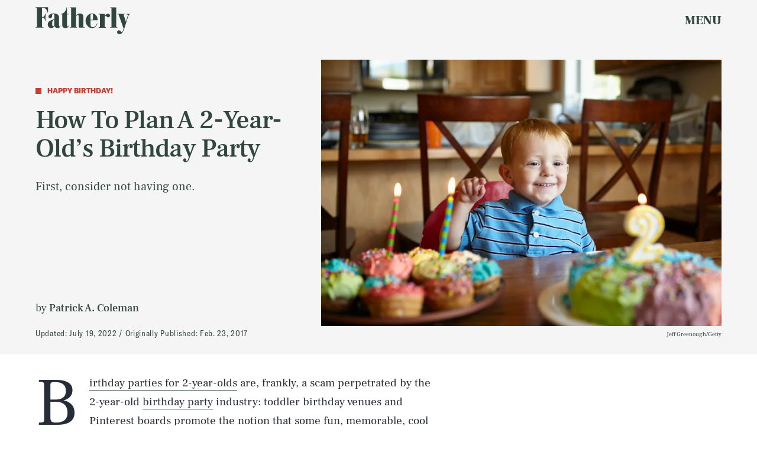

--- FILE ---
content_type: text/html; charset=utf-8
request_url: https://www.fatherly.com/parenting/plan-2-year-olds-birthday-party
body_size: 31151
content:
<!doctype html><html lang="en"><head><meta charset="utf-8"/><meta name="viewport" content="width=device-width,initial-scale=1"/><title>How to Plan a 2-Year-Old's Birthday Party</title><link rel="preconnect" href="https://cdn2.bustle.com" crossorigin/><link rel="preconnect" href="https://cdn2c.bustle.com" crossorigin/><link rel="preconnect" href="https://imgix.bustle.com"/><link rel="preconnect" href="https://securepubads.g.doubleclick.net"/><style data-href="https://cdn2.bustle.com/2026/fatherly/main-7d1c39688b.css">.V8B{position:relative}.CAk{width:100%;height:100%;border:none;background:none;position:absolute;top:0;right:0;pointer-events:none}.CAk:focus{outline:none}.zwx{position:fixed;inset:0 0 100%;opacity:0;transition:opacity .25s,bottom 0s ease .25s;pointer-events:none}.ecP:checked~.zwx{transition:opacity .25s,bottom 0s;opacity:.7;bottom:0;pointer-events:all}.s4D{--colorGray: #a8b3be;color:var(--colorA);display:flex;align-items:center;justify-content:center;margin:0 auto;position:relative;text-align:center;z-index:10000}body>.s4D{background:var(--colorC);inset:0;height:100%;margin:auto;position:fixed;z-index:var(--zIndexNeg)}.hVX{position:relative;margin-bottom:var(--pageGutter)}.Nd0{height:160px;width:180px;background-color:var(--colorE);border-radius:2rem;z-index:var(--zIndexContent)}.Nd0:before,.Nd0:after{content:"";position:absolute;top:40px;height:80px;width:40px;background-color:var(--colorGray);border-radius:1rem;z-index:-1}.Nd0:before{right:calc(100% - 20px)}.Nd0:after{left:calc(100% - 20px)}.pVm,.VR8,.MNR,.Uap{position:absolute;left:0;right:0;margin:auto}.pVm{top:-25px;height:50px;width:70px;background:var(--colorGray);border-radius:10px;z-index:-1}.yd8{position:absolute;top:30px;height:45px;width:45px;background:var(--colorA);border:10px solid var(--colorGray);border-radius:50%;animation:McQ linear infinite}.c_T{left:35px;animation-duration:.6s}.VOV{right:35px;animation-duration:.3s}.VR8{top:60px;width:0;height:0;border-left:10px solid transparent;border-right:10px solid transparent;border-bottom:40px solid var(--colorA)}.Uap{bottom:20px;width:100px;height:28px;background:var(--colorGray);border:4px solid var(--colorA)}.Uap:before,.Uap:after{content:"";position:absolute;height:100%;width:23px;border:4px solid var(--colorA);border-style:none solid}.Uap:before{left:15px}.Uap:after{right:15px}.MNR{top:100%;font-family:var(--fontFamilyCompressed);font-size:2rem;text-align:center;margin-top:var(--pageGutter)}@media(min-width:1024px){.MNR{margin-top:2rem}}@keyframes McQ{0%{background:var(--colorA)}50%{background:var(--colorB)}to{background:var(--colorA)}}.qUu,.qUu:before{position:absolute;top:0;left:0;right:0;height:var(--headerHeight);pointer-events:none}.qUu{z-index:var(--zIndexNav)}.qUu:before{content:"";background-color:var(--colorC);opacity:0;transition:opacity var(--transitionHover)}.pGs{position:fixed}.zUh{align-items:center;display:flex;justify-content:space-between;width:100%;max-width:var(--maxContainerWidth);margin:auto;padding:0 var(--pageGutter);position:relative}.zYo{width:112px}.m4L .O3D{opacity:0;transition:opacity var(--transitionHover)}.O3D{position:relative;display:block;width:100%;padding-top:28.6%;pointer-events:auto;z-index:var(--zIndexContent)}.Pok{position:absolute;top:0;height:100%;width:100%;fill:var(--metaColor);pointer-events:none}.xxh{transition:fill var(--transitionHover)}.gQC{align-items:center;position:relative;color:var(--metaColor);width:var(--headerHeight);height:var(--headerHeight);display:flex;justify-content:flex-end;cursor:pointer;pointer-events:auto;z-index:1}.gQC span{font-family:var(--fontFamilySerif);font-weight:var(--fontWeightBlack);font-size:1rem;line-height:.9;text-transform:uppercase}.gQC button{inset:0;margin:auto;position:absolute;transition:color var(--transitionHover);z-index:-1}.IgQ{pointer-events:none}.IgQ:before{opacity:.8}.IgQ .O3D{opacity:1}.IgQ .Pok{fill:var(--colorF)}.IgQ .gQC{color:var(--colorF)}@media(min-width:1024px){.zYo{width:160px}.gQC{align-items:center}.gQC span{font-size:1.3rem;margin-top:unset}}.Ag6{color:var(--colorA);width:100%;max-width:var(--maxContainerWidth);margin:0 auto;padding:0 var(--pageGutter);position:relative}.Ag6:before{bottom:.875rem;content:"";display:block;height:1.5rem;width:1.5rem;margin:auto 0;background:var(--colorE);-webkit-mask-image:url(https://cdn2.bustle.com/2026/fatherly/search-19aaf10bb2.svg);mask-image:url(https://cdn2.bustle.com/2026/fatherly/search-19aaf10bb2.svg);-webkit-mask-position:center;mask-position:center;-webkit-mask-repeat:no-repeat;mask-repeat:no-repeat;-webkit-mask-size:100%;mask-size:100%;pointer-events:none;position:absolute;right:var(--pageGutter)}.KY9{font-family:var(--fontFamilySerif);font-size:.875rem;margin-bottom:.5rem}.lix{color:currentColor;display:block;font-family:var(--fontFamilySerif);font-size:1.875rem;line-height:1;margin:auto;padding:0 2.5rem .75rem 0;width:100%;appearance:none;border:none;border-bottom:var(--borderRule);text-transform:capitalize}.lix::placeholder{color:currentColor;opacity:.75}.Ui6:before{left:var(--pageGutter);bottom:.75rem}.Ui6 .lix{font-size:1.5rem;padding:0 0 .5rem 2.5rem;margin:0}.lix::-ms-clear,.lix::-ms-reveal{display:none;width:0;height:0}.lix::-webkit-search-decoration,.lix::-webkit-search-cancel-button,.lix::-webkit-search-results-button,.lix::-webkit-search-results-decoration{display:none}.lix:focus{outline:none}@media(min-width:768px){.Ag6:before{height:2rem;width:2rem}.KY9{font-size:1.25rem;margin-bottom:.75rem}.lix{font-size:3.125rem}.Ui6 .lix{font-size:1.75rem}.Ui6:before{height:1.625rem;width:1.625rem}}@media(min-width:1024px){.Ui6 .lix{font-size:2rem;padding-bottom:.5rem}.Ui6:before{bottom:1rem}}.VH1{display:flex}.y9v{flex-shrink:0}.icx{display:block;width:100%;height:100%;-webkit-mask:center / auto 20px no-repeat;mask:center / auto 20px no-repeat;background:currentColor}.kz3{-webkit-mask-image:url(https://cdn2.bustle.com/2026/fatherly/copyLink-51bed30e9b.svg);mask-image:url(https://cdn2.bustle.com/2026/fatherly/copyLink-51bed30e9b.svg)}.Q6Y{-webkit-mask-image:url(https://cdn2.bustle.com/2026/fatherly/facebook-89d60ac2c5.svg);mask-image:url(https://cdn2.bustle.com/2026/fatherly/facebook-89d60ac2c5.svg);-webkit-mask-size:auto 23px;mask-size:auto 23px}.g9F{-webkit-mask-image:url(https://cdn2.bustle.com/2026/fatherly/instagram-2d17a57549.svg);mask-image:url(https://cdn2.bustle.com/2026/fatherly/instagram-2d17a57549.svg)}.ORU{-webkit-mask-image:url(https://cdn2.bustle.com/2026/fatherly/mailto-2d8df46b91.svg);mask-image:url(https://cdn2.bustle.com/2026/fatherly/mailto-2d8df46b91.svg);-webkit-mask-size:auto 16px;mask-size:auto 16px}.e4D{-webkit-mask-image:url(https://cdn2.bustle.com/2026/fatherly/pinterest-0a16323764.svg);mask-image:url(https://cdn2.bustle.com/2026/fatherly/pinterest-0a16323764.svg)}.E-s{-webkit-mask-image:url(https://cdn2.bustle.com/2026/fatherly/snapchat-b047dd44ba.svg);mask-image:url(https://cdn2.bustle.com/2026/fatherly/snapchat-b047dd44ba.svg)}.xr8{-webkit-mask-image:url(https://cdn2.bustle.com/2026/fatherly/globe-18d84c6cec.svg);mask-image:url(https://cdn2.bustle.com/2026/fatherly/globe-18d84c6cec.svg)}.coW{-webkit-mask-image:url(https://cdn2.bustle.com/2026/fatherly/youtube-79c586d928.svg);mask-image:url(https://cdn2.bustle.com/2026/fatherly/youtube-79c586d928.svg)}.b18{-webkit-mask-image:url(https://cdn2.bustle.com/2026/fatherly/x-ca75d0a04e.svg);mask-image:url(https://cdn2.bustle.com/2026/fatherly/x-ca75d0a04e.svg)}.Jqo{position:relative;z-index:var(--zIndexNav)}.zaM,.hwI{color:var(--colorA);background:var(--colorB)}.zaM{box-shadow:0 -5px 10px var(--colorTransparentA);-webkit-overflow-scrolling:touch;position:fixed;inset:0;transform:translate3d(0,-100%,0);opacity:0;transition:transform .35s,opacity 0s ease .5s;overflow:auto}.K8W{display:flex;flex-direction:column;position:relative;width:100%;min-height:100%}.n7w{display:none}.wJ6:checked~.zaM{transform:translateZ(0);opacity:1;transition:transform .35s ease-out,opacity 0s}.hwI{display:grid;grid-template-rows:55px auto;grid-template-columns:repeat(2,1fr);padding:0 var(--pageGutter);position:sticky;top:0;left:0;z-index:1}.sIQ{grid-row:2;grid-column:1 / -1;width:210px;height:60px;margin:auto;pointer-events:auto;z-index:var(--zIndexContent)}.Iul{height:100%;width:100%;pointer-events:none;fill:var(--colorA)}.mVy{grid-row:1;grid-column:1;align-self:start;justify-self:start;font-family:var(--fontFamilySerif);font-size:.75rem;font-weight:var(--fontWeightBold);line-height:.9;text-transform:uppercase;position:relative;margin-top:1.375rem}.mVy:after{content:"";position:absolute;inset:0 -6px -6px 0;border-right:var(--borderRule);border-bottom:var(--borderRule)}.KjX{grid-row:1;grid-column:2;display:flex;justify-content:flex-end;column-gap:1.25rem}.wVE{position:relative;color:var(--colorA);width:auto;height:var(--headerHeight);display:flex;justify-content:center;cursor:pointer;pointer-events:auto;z-index:1}.wVE span{font-family:var(--fontFamilySerif);font-weight:var(--fontWeightBlack);font-size:1rem;line-height:.9;text-transform:uppercase;margin-top:1.25rem}.eAo{flex:1;padding:.5rem var(--pageGutter) 2.5rem;position:relative}.fdE{position:relative;margin:1.25rem 0 0;padding:0 0 1rem 1.25rem;border-left:var(--borderRule);border-bottom:var(--borderRule)}.fdE:focus,.hkL:focus{outline:none}.jEZ{align-items:center;column-gap:1rem;display:flex}.hkL,.nfm{height:2.25rem;width:2.25rem;background:transparent;margin:0;appearance:none;-webkit-appearance:none;border:none;cursor:pointer;position:absolute;right:-.5rem}.nfm{display:none}.hkL:checked+.jEZ .nfm{display:block}.hkL{display:flex;justify-content:center;align-items:center}.Amc{font-family:var(--fontFamilySerif);font-weight:var(--fontWeightBold);font-size:1.5rem;line-height:1.1}.Amc,.Amc a{color:#ce4238}.hkL:after{content:"";height:.75rem;width:.75rem;border-right:3px solid var(--colorA);border-bottom:3px solid var(--colorA);transform:rotate(45deg);transition:transform .15s}.hkL:checked:after{transform:rotate(-135deg)}.qSW{display:none;flex-direction:row;flex-wrap:wrap;column-gap:2.5rem;row-gap:1rem;margin:1.5rem 0 .5rem}.hkL:checked~.qSW{display:flex}.qSW a{font-family:var(--fontFamilySansSerif);font-weight:var(--fontWeightBold);font-size:1rem;line-height:1;text-decoration:none;text-transform:capitalize}.Q-u{justify-content:space-between;padding:0 var(--pageGutter) 2.5rem}.Q-u a{height:2rem;width:2rem;border:1px solid var(--colorA);border-radius:50%}.Q-u i{transform:scale(.75)}.iX3{width:66%;display:grid;grid-template-columns:repeat(2,1fr);column-gap:var(--pageGutter);padding:0 var(--pageGutter);line-height:1;text-transform:uppercase}.iX3 a,.iX3 button{color:var(--colorA);background:transparent;cursor:pointer;font-family:var(--fontFamilySansSerif);font-size:.75rem;font-weight:var(--fontWeightBold);line-height:1.3;padding:0 0 var(--pageGutter);text-align:left;text-decoration:none;text-transform:uppercase;word-wrap:break-word}.EN6{padding:0 var(--pageGutter) var(--pageGutter)}.fNG{background-image:url(https://cdn2.bustle.com/2026/fatherly/bdg_logo-6dba629bc7.svg);background-position:center;background-repeat:no-repeat;background-size:contain;flex:none;height:37px;width:85px;margin:.5rem 0 .625rem}.urt{font-family:var(--fontFamilySansSerif);font-size:.625rem;line-height:1}.wYL:checked~.zaM .sIQ,.wYL:checked~.zaM .KjX,.wYL:checked~.zaM .mVy{opacity:0;pointer-events:none}.wYL:checked~.zaM .hbV,.wYL:checked~.zaM .gpr{transition:opacity .5s;opacity:1;pointer-events:all}.hbV,.gpr{position:absolute;top:.75rem;opacity:0;pointer-events:none;transform:translateZ(0)}.hbV{left:0;width:100%}.gpr{cursor:pointer;height:2rem;width:2rem;right:1rem}.gpr:after,.gpr:before{content:"";background:var(--colorA);height:50%;width:2px;position:absolute;inset:0;margin:auto}.gpr:before{transform:rotate(45deg)}.gpr:after{transform:rotate(-45deg)}@media(min-width:768px){.zaM{bottom:auto}.U8d{background-color:var(--colorD)}.wJ6:checked~.U8d{opacity:.2}.hwI{grid-template-rows:var(--headerHeight) auto}.sIQ{width:280px;height:80px}.mVy{font-size:.875rem}.eAo{padding-bottom:1.25rem}.Amc{font-size:2rem}.qSW a{font-size:1.25rem}.DmT{display:grid;grid-template-rows:repeat(2,auto);grid-template-columns:2fr 1fr}.Q-u{grid-row:1;grid-column:1;justify-content:flex-start;gap:.75rem;padding:var(--pageGutter)}.iX3{grid-row:2;grid-column:1;width:100%;display:flex;flex-wrap:wrap;padding-top:var(--pageGutter)}.EN6{grid-row:1 / -1;grid-column:2;align-self:end;justify-self:end}.hbV,.gpr{top:1.25rem}}@media(min-width:1024px){.K8W{max-width:var(--maxContainerWidth);margin:0 auto}.hwI,.DmT{grid-template-rows:1fr;grid-template-columns:1fr 3fr 1fr}.mVy{font-size:1rem;margin-top:110px}.sIQ{grid-row:1;grid-column:2;width:400px;height:115px;margin-top:2.5rem}.KjX{grid-column:3;column-gap:2.5rem}.wVE{align-items:center}.wVE span{font-size:1.3rem;margin-top:unset}.Q-u,.iX3,.EN6{grid-row:1;align-self:end;padding-bottom:2rem}.iX3{grid-column:2;padding:0 0 1rem;column-gap:2.5rem}.iX3 a,.iX3 button{padding-bottom:1rem}.EN6{grid-column:3}.urt{white-space:nowrap}.eAo{display:flex;flex-wrap:wrap;align-items:flex-start;column-gap:2.5rem;padding-bottom:0}.jY1{width:calc(50% - 1.25rem)}.fdE{padding:0 0 1.5rem 2.5rem}.Amc{font-size:2.5rem}.qSW{column-gap:3rem;row-gap:2rem;margin:2rem 0 1rem}.qSW a{font-size:1.5rem}.hkL:after{height:1rem;width:1rem;border-right:4px solid var(--colorA);border-bottom:4px solid var(--colorA)}.hbV,.gpr{top:2rem}.gpr{height:2.5rem;right:var(--pageGutter)}.gpr:before,.gpr:after{width:3px;height:1.5rem}}@media(min-width:1440px){.eAo,.iX3{column-gap:3rem}.jY1{width:calc(50% - 1.5rem)}}.Ex8{background:var(--colorD);color:var(--colorG);font-family:var(--fontFamilySansSerif);font-weight:var(--fontWeightBold);font-size:1rem;letter-spacing:-.02em;text-transform:uppercase;padding:.5rem .75rem;cursor:pointer;outline:none;margin-right:auto}@media(min-width:768px){.Ex8{font-size:1.25rem}}.Hsp,.DIw,.l0q:before,.l0q:after{inset:0}.Hsp{align-items:center;display:flex;justify-content:center;position:fixed;z-index:1100}.DIw{background:#0003;position:absolute}.IxI{background:#fff;box-shadow:0 4px 6px -1px #00000014,0 2px 4px -2px #00000014;border-radius:6px;display:grid;margin-bottom:10vh;max-width:600px;padding:1rem;position:relative;width:calc(100% - 2rem)}.l0q{border:none;background:none;cursor:pointer;height:2.5rem;position:absolute;top:.5rem;right:.5rem;width:2.5rem}.l0q:before,.l0q:after{background:#000;content:"";height:75%;margin:auto;position:absolute;width:2px}.l0q:before{transform:rotate(45deg)}.l0q:after{transform:rotate(-45deg)}.l0q:focus{outline:none}.LHe,.eHv,.KXR{grid-column:1;transition:opacity .2s}.LHe{grid-row:1}.eHv{grid-row:2}.DYh .LHe,.DYh .eHv,.KXR{opacity:0;pointer-events:none}.KXR{grid-row:1 / 3;align-self:center}.DYh .KXR{opacity:1;pointer-events:all}.T-R{background:var(--colorC);color:var(--colorA);padding:1.25rem}.ukc{width:calc(100% - 2rem)}.NYu{font-family:var(--fontFamilyCompressed);font-size:2rem;font-weight:var(--fontWeightBlack);display:inline;color:var(--colorB);background:var(--colorD);box-shadow:var(--textBoxShadow) var(--colorD),var(--textBoxShadowNegative) var(--colorD);-webkit-box-decoration-break:clone;box-decoration-break:clone;line-height:1.2;margin:.1em}.Hpu{font-family:var(--fontFamilySerif);font-size:1rem;line-height:1.4;margin:.75rem 0 1.5rem}.iUF{display:grid;grid-template-columns:1fr auto}.Frd{grid-row:1;grid-column:1;font-family:var(--fontFamilySerif);font-size:.875rem;background:transparent;color:inherit;outline:none;border:3px solid var(--colorD);padding:1rem;width:100%}.Frd::placeholder{color:inherit}.e2g{grid-row:2;grid-column:1;font-family:var(--fontFamilySansSerif);font-size:.75rem;line-height:1.1;letter-spacing:-.01em;margin:.625rem 0 0}.e2g a{color:inherit;font-weight:var(--fontWeightBold)}.nSK{grid-row:1;grid-column:2;color:var(--colorB);font-family:var(--fontFamilySansSerif);font-weight:var(--fontWeightBold);font-size:1.25rem;line-height:1;text-transform:capitalize;background:var(--colorD);outline:none;border:none;padding:1rem 1.5rem;cursor:pointer;z-index:var(--zIndexContent)}.scJ{grid-row:3;grid-column:1}.scJ>div{margin-top:1rem}@media(min-width:768px){.T-R{padding:2rem}.NYu{font-size:2.5rem}.Hpu{font-size:1.25rem;margin-top:1.5rem}}@font-face{font-family:GT;font-weight:400;font-display:swap;src:url(https://cdn2c.bustle.com/2026/fatherly/GT-America-Condensed-Regular-341fc9b8ee.woff2) format("woff2")}@font-face{font-family:GT;font-weight:700;font-display:swap;src:url(https://cdn2c.bustle.com/2026/fatherly/GT-America-Condensed-Bold-85f881bd10.woff2) format("woff2")}@font-face{font-family:GT;font-weight:900;font-display:swap;src:url(https://cdn2c.bustle.com/2026/fatherly/GT-America-Standard-Black-9e155b41b9.woff2) format("woff2")}@font-face{font-family:GT-Compressed;font-display:swap;font-weight:700;src:url(https://cdn2c.bustle.com/2026/fatherly/GT-America-Compressed-Black-859b133e1d.woff2) format("woff2")}@font-face{font-family:Frank;font-weight:400;font-display:swap;src:url(https://cdn2c.bustle.com/2026/fatherly/FrankRuhlLibre-Regular-3f58b8562c.woff2) format("woff2")}@font-face{font-family:Frank;font-weight:700;font-display:swap;src:url(https://cdn2c.bustle.com/2026/fatherly/FrankRuhlLibre-Medium-638b8a3d82.woff2) format("woff2")}@font-face{font-family:Frank;font-weight:900;font-display:swap;src:url(https://cdn2c.bustle.com/2026/fatherly/FrankRuhlLibre-Black-0a934d1366.woff2) format("woff2")}::selection{background:var(--colorDC);color:var(--colorCD)}*,*:before,*:after{box-sizing:inherit}html{box-sizing:border-box;font-size:var(--fontSizeRoot);line-height:var(--lineHeightStandard);-webkit-text-size-adjust:100%;text-size-adjust:100%;-webkit-tap-highlight-color:rgba(0,0,0,0)}body{background:var(--colorB);color:var(--colorA);font-family:var(--fontFamilySerif);margin:0;overflow-y:scroll;-webkit-font-smoothing:antialiased;-moz-osx-font-smoothing:grayscale}a{color:var(--colorA);background:transparent;cursor:pointer;text-decoration:none;word-wrap:break-word}h1,h2,h3,h4{font-family:var(--fontFamilySerif);margin:2rem 0 1rem;text-rendering:optimizeLegibility;line-height:var(--lineHeightStandard)}p,blockquote{margin:32px 0}button{border:none}cite{font-style:normal}img{max-width:100%;border:0;backface-visibility:hidden;transform:translateZ(0)}iframe{border:0}::placeholder{color:#ccc}.UdU{display:flex}.UdU>div:before,.hzA.UdU:before{display:block;width:100%;height:var(--minAdSpacing);position:absolute;top:0;color:#000;content:"ADVERTISEMENT";font-family:var(--fontFamilySansSerif);font-size:.65rem;font-weight:var(--fontWeightBold);letter-spacing:.2em;line-height:var(--minAdSpacing);opacity:.6;word-break:normal;text-align:center}.UdU>div{margin:auto;padding:var(--minAdSpacing) 0}.hzA.UdU{background-color:var(--adBackgroundColor);padding:var(--minAdSpacing) 0}.hzA.UdU>div{padding:0}.hzA.UdU>div:before{content:none}.vmZ{min-width:1px;min-height:1px}.EdX{display:block;width:100%;height:100%;transition:opacity .3s}.ap2{position:relative;width:100%}.ap2 .EdX{position:absolute;top:0;left:0;width:100%}.dSy{object-fit:cover;position:absolute;top:0;left:0}.vB9{background:#e1e1e140}.vB9 .EdX{opacity:0}.EdX video::-webkit-media-controls-enclosure{display:none}.zzk{min-width:1px;min-height:1px;overflow-x:hidden;position:relative;text-align:center;z-index:0}.APH{overflow-y:hidden}.pCo,.pCo>div,.pCo>div>div{width:100%;margin:auto;max-width:100vw;text-align:center;overflow:visible;z-index:300}.pCo{min-height:var(--minAdHeight)}.pCo>div{position:sticky;top:var(--headerHeightStickyScrollableAd)}@media screen and (max-width:1024px){.k_e{grid-row-end:auto!important}}.stickyScrollableRailAd>div{position:sticky;top:var(--headerHeightStickyScrollableAd);margin-top:0!important;padding-bottom:var(--minAdSpacing)}.Ldt{min-height:var(--minAdHeightStickyScrollable)}.Ldt>div{margin-top:0!important}.GQx [id^=google_ads_iframe]{height:0}.JUn,.LWq,.HuM{height:1px}.HuM>div{overflow:hidden}#oopAdWrapperParent:not(:empty){background-color:var(--adBackgroundColor);min-height:var(--minAdHeightVideo);margin-bottom:var(--minAdSpacing)!important;z-index:var(--zIndexOverlay)}#oopAdWrapper:not(:empty),#oopAdWrapper:empty+div{background-color:var(--adBackgroundColor);z-index:var(--zIndexOverlay)}#oopAdWrapper>div>div{margin:0 auto}.buT,.TX9{background:none;border:none;margin:0;width:32px;height:32px;position:absolute;bottom:3px;cursor:pointer;background-repeat:no-repeat;background-position:center}.buT{left:40px;background-image:url(https://cdn2.bustle.com/2026/fatherly/pause-bd49d74afd.svg)}.Am5{background-image:url(https://cdn2.bustle.com/2026/fatherly/play-3e2dff83eb.svg)}.TX9{left:6px;background-image:url(https://cdn2.bustle.com/2026/fatherly/unmute-9a8cd4cbb8.svg)}.D5o{background-image:url(https://cdn2.bustle.com/2026/fatherly/mute-ea100a50bf.svg)}.cCV{padding:0}.pxF{position:relative;min-width:1px;min-height:1px}.N4z{display:block;transition:opacity .2s linear;width:100%;height:100%}.j-j{background:var(--imageBackgroundColor, rgba(225, 225, 225, .25))}.j-j .N4z{opacity:0}.N4z::-webkit-media-controls-enclosure{display:none}.mvL .N4z{position:absolute;top:0;left:0}.YOh:before{content:"";position:absolute;display:block;top:0;right:0;width:100%;height:100%;background:linear-gradient(0deg,var(--gradientHalfOpacity),var(--gradientTransparent) 70%);z-index:1;pointer-events:none}.x2j:after{content:"";display:block;background:currentColor;height:10px;width:10px;position:absolute;top:50%;left:50%;transform:translate(-50%,-50%);transform-origin:0 0;animation:PZv 2.5s linear infinite}@keyframes PZv{0%{transform:rotate(0) translate(-50%,-50%);width:10px;height:10px}50%{width:18px;height:18px}to{transform:rotate(360deg) translate(-50%,-50%);width:10px;height:10px}}.ne7{background:var(--colorC);color:var(--colorA);display:flex;height:var(--viewportHeight);overflow:hidden}.A6T{display:flex;flex-direction:column;width:100%;max-width:var(--maxContainerWidth);margin:0 auto;padding:var(--headerHeight) var(--pageGutter) 1.75rem}.db9{flex:1;overflow:hidden;margin-bottom:2.5rem;position:relative}.O-2{height:100%;width:100%}.O-2 img{object-fit:contain}.Kyh{display:none}.QGg p{font-family:var(--fontFamilyCompressed);font-size:3.75rem;letter-spacing:.02em;display:inline;color:var(--colorC);background:var(--colorE);box-shadow:var(--textBoxShadow) var(--colorE),var(--textBoxShadowNegative) var(--colorE);-webkit-box-decoration-break:clone;box-decoration-break:clone;text-transform:uppercase;margin:0 .25em}.egB{font-family:var(--fontFamilySerif);font-weight:var(--fontWeightBold);font-size:1.375rem;margin:1.5rem 0}.jtK{font-family:var(--fontFamilyCompressed);font-size:1rem;line-height:1;padding-bottom:.25rem;border-bottom:3px solid var(--colorE);align-self:flex-start}@media(min-width:768px){.QGg p{font-size:7rem}.egB{font-size:1.75rem;margin:4rem 0 2rem}.jtK{font-size:1.375rem}}@media(min-width:1024px){.A6T{display:grid;grid-template-rows:3fr auto 1fr repeat(2,auto);grid-template-columns:repeat(2,1fr);padding-bottom:var(--pageGutter)}.db9{grid-row:1 / -1;grid-column:2}.QGg{grid-row:2;grid-column:1}.QGg p{font-size:clamp(7rem,12.5vw,11.5rem);white-space:nowrap}.egB{grid-row:4;grid-column:1;margin:2rem 0}.jtK{grid-row:5;grid-column:1;justify-self:start}.Kyh{display:block;position:absolute;top:50%;left:50%;transform:translate(-50%,-50%);height:6rem;width:6rem;z-index:var(--zIndexContent)}.Kyh:hover+.O-2{animation:Wrj .1s ease-in-out 50ms 6}}@keyframes Wrj{0%{transform:none}50%{transform:translate(-.75rem)}to{transform:none}}.he5{position:relative;width:1px;height:1px;margin-top:-1px;min-height:1px}.hwi{top:50vh}.h4R{top:-50vh}.h5Q{height:1px;margin:0 auto;max-width:var(--maxContainerWidth);width:calc(100% - var(--pageGutter) - var(--pageGutter))}:root{--primaryColor: var(--colorD);--textColor: var(--colorA);--metaColor: var(--colorF);--navColor: var(--colorF);--imageBackgroundColor: rgba(225, 225, 225, .25);--adBackgroundColor: rgba(225, 225, 225, .25);--headerHeight: 60px;--bigLogoHeaderHeight: 115px;--pageGutter: 1.25rem;--bodyGutter: .75rem;--verticalCardSpacing: 3rem;--maxContainerWidth: 1440px;--maxBodyWidth: 768px;--maxFeatureBodyWidth: 768px;--maxFeatureContentWidth: 1252px;--viewportHeight: 100vh;--cardMinHeight: 500px;--cardMaxHeight: 800px;--cardMaxHeightFeature: 1200px;--cardHeight: clamp(var(--cardMinHeight), 85vh, var(--cardMaxHeight));--featureCardHeight: clamp(var(--cardMinHeight), 100vh, var(--cardMaxHeightFeature));--minAdSpacing: 2rem;--minAdHeight: calc(var(--minAdSpacing) * 2 + 250px);--minAdHeightStickyScrollable: calc(var(--minAdSpacing) * 2 + 400px);--minAdHeightVideo: 188px;--headerHeightStickyScrollableAd: var(--minAdSpacing);--headerHeightStickyScrollableAd: var(--headerHeight);--mobiledocSpacing: 1.5rem;--controlSpacing: 2.75rem;--dotSize: .5rem;--fontFamilySansSerif: "GT", sans-serif;--fontFamilyCompressed: "GT-Compressed", sans-serif;--fontFamilySerif: "Frank", serif;--fontSizeRoot: 16px;--lineHeightStandard: 1.2;--fontWeightRegular: 400;--fontWeightBold: 700;--fontWeightBlack: 900;--textBoxShadow: .25em .01em 0 .03em;--textBoxShadowNegative: -.25em .01em 0 .03em;--borderRule: 1px solid var(--colorTransparentA);--transitionHover: .2s;--easeOutQuart: cubic-bezier(.25, .46, .45, .94);--zIndexNeg: -1;--zIndexBackground: 0;--zIndexContent: 100;--zIndexOverContent: 200;--zIndexFloatAd: 300;--zIndexPopUp: 400;--zIndexFloating: 500;--zIndexNav: 600;--zIndexOverlay: 700}@media(min-width:768px){:root{--bigLogoHeaderHeight: 150px;--controlSpacing: 3rem;--dotSize: .625rem;--cardHeight: clamp(var(--cardMinHeight), 80vh, var(--cardMaxHeight))}}@media(min-width:1024px){:root{--minAdSpacing: 2.5rem;--bodyGutter: 5rem;--pageGutter: 3.75rem;--verticalCardSpacing: 3.75rem;--headerHeight: 70px;--bigLogoHeaderHeight: 155px;--controlSpacing: 4rem;--cardMinHeight: 600px;--cardMaxHeightFeature: 1000px}}
</style><style data-href="https://cdn2.bustle.com/2026/fatherly/commons-1-4f22f79199.css">.sWr{height:100%;width:100%;position:relative}.jWY{height:100vh}.asF{height:100%;max-height:none;background-color:var(--colorCD)}.btA{background:var(--colorCD)}.iGR{height:auto;min-height:0}.L7S{opacity:0}.TGq{opacity:0;will-change:transform;animation:aBP .2s var(--easeOutQuart) .1s forwards}@keyframes aBP{0%{opacity:0}to{opacity:1}}.Rfb{min-width:1px;min-height:1px;position:relative}.kOK{display:block;width:100%;height:100%;transition:opacity .4s;object-fit:cover}.sMW{position:relative;width:100%}.U-k{position:absolute;top:0;left:0;width:100%}.NUO{background:var(--imageBackgroundColor, rgba(225, 225, 225, .25))}.M_P{cursor:pointer;width:48px;height:48px;pointer-events:all}.M_P:after{display:block;content:" ";margin:auto}.KAj{filter:brightness(.85)}.JHj{align-self:end;justify-self:end}.LJm{width:45px;height:45px;position:relative}.LJm:after{background:currentColor;width:100%;height:100%;-webkit-mask-image:url(https://cdn2.bustle.com/2026/fatherly/audio-db9c4a3d84.svg);mask-image:url(https://cdn2.bustle.com/2026/fatherly/audio-db9c4a3d84.svg);-webkit-mask-size:100%;mask-size:100%}.nKF:after{-webkit-mask-image:url(https://cdn2.bustle.com/2026/fatherly/muted-5767f6de4e.svg);mask-image:url(https://cdn2.bustle.com/2026/fatherly/muted-5767f6de4e.svg)}.E8s{font-family:var(--fontFamilySansSerif);font-size:.75rem;line-height:var(--lineHeightStandard)}.E8s,.JOT,.JOT a{color:inherit}.JOT{min-height:1rem}.KS5{display:flex;flex-direction:row;align-items:baseline}.Izs,.cWT,.c3b{margin:0 .25rem 0 0;white-space:nowrap}.KS5 .PWd{margin:auto 0}@media(min-width:768px){.E8s{font-size:.875rem}.Fsv .KS5{flex-direction:column;align-items:flex-end}.Fsv .Izs,.Fsv .cWT,.Fsv .c3b{margin:0 0 .25rem}}.tx4,.Ipo{font-family:var(--fontFamilySerif);font-size:.75rem;line-height:var(--lineHeightStandard);letter-spacing:.02em;color:inherit}.Ipo{margin:0 .5rem}.saA{font-family:var(--fontFamilySerif);font-size:.875rem;font-style:normal;margin:0}.saA a,.saA span{color:inherit;font-weight:var(--fontWeightBold)}@media(min-width:768px){.saA{font-size:1rem}}@media(min-width:1024px){.saA{font-size:1.125rem}}.GqV{background:var(--colorCD);color:var(--colorFG);height:100%;width:100%}.gsz{display:grid;margin:0 auto;position:relative;width:100%}.gsz .aVX{margin:0}.aVX{font-family:var(--fontFamilySerif);font-size:var(--titleSize);line-height:1.1;letter-spacing:-.02em}.oL7{height:100%;width:100%}.r87{font-family:var(--fontFamilySerif);font-size:1rem}.r87 *{margin:0}.r87 *+*{margin-top:1rem}.Vms{display:block;font-family:var(--fontFamilySerif);font-size:.45rem}.Vms a,.r87 a{color:inherit;text-decoration:underline}.QwJ{display:flex;align-items:center;font-family:var(--fontFamilySansSerif);font-weight:var(--fontWeightBlack);font-size:.625rem;line-height:1;text-transform:uppercase;margin-bottom:.75rem}.QwJ:before{content:"";display:block;background:currentColor;width:var(--dotSize);height:var(--dotSize);margin-right:var(--dotSize)}.rAY{font-family:var(--fontFamilySansSerif);font-size:.75rem;letter-spacing:.05em}.rAY div{display:inline}.rAY div+div:before{content:" / "}@media(min-width:768px){.QwJ{font-size:.75rem}.r87{font-size:1.25rem}.rAY{font-size:.875rem}.Vms{font-size:.625rem}}.uZ5{--titleSize: 1.5rem}.ii4{--titleSize: 1.75rem}.wYt{--titleSize: 2rem}.izS{--titleSize: 2.375rem}.whA{--titleSize: 2.75rem}.HEt{grid-template-rows:repeat(3,auto) 1fr repeat(2,auto) var(--pageGutter) repeat(2,auto);grid-template-columns:2fr 3fr;height:var(--cardHeight);max-width:var(--maxContainerWidth);padding:var(--headerHeight) var(--pageGutter) 1.25rem}.Cyb.HEt{height:var(--featureCardHeight);padding-top:calc(var(--headerHeight) + 2rem)}.XKR.HEt{height:var(--viewportHeight);padding-bottom:var(--controlSpacing)}.Rna,.VNE,.HeY,.qm8,.Xcy,.oW8{grid-column:1 / -1}.Rna,.VNE{grid-row:1;align-self:start}.Rna{justify-self:start;margin-bottom:1rem}.VNE{justify-self:end}.HeY{grid-row:2;margin:.75rem .25em 1.25rem}.qm8{grid-row:3;margin-bottom:1.75rem}.pwg{display:inline;font-family:var(--fontFamilyCompressed);line-height:1.2;letter-spacing:unset;color:var(--colorCD);background:var(--colorFG);box-shadow:var(--textBoxShadow) var(--colorFG),var(--textBoxShadowNegative) var(--colorFG);-webkit-box-decoration-break:clone;box-decoration-break:clone}.Xcy{grid-row:5;margin-bottom:.625rem;text-align:right}.oW8{grid-row:6;text-align:right}.OVI{grid-row:8;grid-column:2}.Ta5{grid-row:9;grid-column:2;text-align:right;margin-top:.25rem}@media(min-width:768px){.HEt{grid-template-columns:3fr 2fr}.qm8{width:80%}.uZ5{--titleSize: 2.75rem}.ii4{--titleSize: 3rem}.wYt{--titleSize: 3.25rem}.izS{--titleSize: 3.75rem}.whA{--titleSize: 4.5rem}}@media(min-width:1024px){.HEt{grid-template-rows:repeat(3,auto) 1fr repeat(2,auto);grid-template-columns:3fr 1fr;grid-column-gap:var(--pageGutter);padding:calc(var(--headerHeight) + 1rem) var(--pageGutter) 2rem}.HeY{grid-row:2 / 4;grid-column:1}.qm8{grid-row:4;grid-column:1;margin-bottom:1rem}.oW8{grid-row:5 / -1;grid-column:1;text-align:left;align-self:end}.Xcy{grid-row:2;margin-top:2.5rem}.OVI{grid-row:3 / 6;align-self:end}.Ta5{grid-row:6;margin-top:.5rem}.DWQ{--titleSize: 3.75rem}.iSu{--titleSize: 4rem}.Rlf{--titleSize: 4.25rem}.MHL{--titleSize: 4.5rem}.dp2{--titleSize: 5rem}}@media(min-width:1440px){.HEt{grid-template-columns:2fr 1fr}}.vgf{display:flex;align-items:baseline;column-gap:.15rem;font-family:var(--fontFamilySansSerif);line-height:1.1}.t8s{font-size:.65rem}.lAq{font-weight:var(--fontWeightBold);font-size:.75rem}.Rcu,.wgi{color:inherit;display:flex;flex-direction:column;gap:1.25rem}.Rcu a{color:inherit;text-decoration:underline}.wxt{overflow:hidden;position:relative}.mdu{object-fit:contain}.O8F{display:flex;align-items:center;font-family:var(--fontFamilySansSerif);font-weight:var(--fontWeightBlack);font-size:.625rem;line-height:1;text-transform:uppercase}.O8F:before{content:"";display:block;background:currentColor;width:var(--dotSize);height:var(--dotSize);margin-right:var(--dotSize)}.yiq{font-family:var(--fontFamilySansSerif);font-weight:var(--fontWeightBold);line-height:1}.Rcu .RSA{font-family:var(--fontFamilySerif);font-size:.925rem;line-height:1.2;margin-bottom:0}.yS8{margin-top:-.5rem}.o75{column-gap:1rem;display:flex;font-family:var(--fontFamilySansSerif);line-height:1.1;letter-spacing:.05em}._N2{align-self:flex-start;font-size:.925rem;position:relative}._N2:after{content:"";background:currentColor;height:2px;position:absolute;inset:0 -.2em;margin:auto}.XM6{font-size:1rem}.yMn{font-family:var(--fontFamilySansSerif);font-weight:var(--fontWeightBold);font-size:1.125rem;letter-spacing:-.02em;text-transform:uppercase;padding:.5rem .625rem;margin-right:auto;cursor:pointer;outline:none;z-index:var(--zIndexContent)}.w7_{display:flex;flex-direction:column;gap:1.25rem}.Rcu .JEe .w7_{gap:5px}.JEe .w7_+.w7_{margin-top:1.25rem}@media(min-width:768px){.O8F{font-size:.75rem}}.Hof{position:absolute;top:0;left:0;width:100%;height:100%;z-index:0}.Qf5{--videoLinkUrlHeight: calc(100% - 75px) ;position:relative;margin:auto}.BQA{margin:0}.rv9{font-family:var(--fontFamilySansSerif);line-height:var(--lineHeightStandard);font-size:.75rem;z-index:var(--zIndexContent)}.Qf5 .rv9 a{border:none;color:inherit;font-weight:inherit;text-decoration:underline}.Qf5 .rv9 *{margin:0}.Qf5 .rv9 h2{font-family:inherit;font-size:inherit;font-weight:inherit}.Afu{display:block;font-size:.625rem}.RlV>div:first-child{padding-top:150%}.RlV img{object-fit:contain;inset:0;position:absolute}@media(min-width:1025px){.RlV>div:first-child{padding-top:100%}}.EvN{background:#ffffffe0;border:1px solid #e5e5e5;border-radius:6px;display:grid;grid-template-columns:1fr 1fr;gap:1rem;padding:1rem;width:100%;font-family:var(--fontFamilySansSerif);box-shadow:0 4px 6px -1px #00000014,0 2px 4px -2px #00000014;transition:box-shadow .2s}.BLp,.v9d{grid-column:1 / -1}.v9d{height:100%;display:flex;flex-direction:column;gap:1rem}.ZDA{font-size:1.5rem;font-weight:600;line-height:1.15;margin:0 0 .5rem}.ss_{font-size:.7rem;line-height:1.2;padding:.75rem 0 1rem}.O_Z{align-self:center;height:24px;max-width:100px;grid-column:1;margin-left:.25rem}.Txw{background:url(https://cdn2.bustle.com/2026/fatherly/amazon-logo-06b41cef1d.svg) left / contain no-repeat}.uxd{background:url(https://cdn2.bustle.com/2026/fatherly/target-logo-1c98143553.svg) left / contain no-repeat}.eJo{background:url(https://cdn2.bustle.com/2026/fatherly/walmart-logo-1825258248.svg) left / contain no-repeat}.ny3{padding-top:100%;position:relative;overflow:hidden}.s-G{object-fit:contain;position:absolute;top:0}.ySL{padding:0;font-size:1.5rem;font-weight:600;line-height:1;margin-right:.5rem;white-space:nowrap;text-align:right}.Jg3{align-self:end;font-size:1rem;margin-right:unset}.mOS{font-size:1.2rem;opacity:.65;position:relative;text-decoration:line-through;margin-right:.75rem}.Lvw{border:none;background-color:transparent;border-top:1px solid #e5e5e5;cursor:pointer;font-family:sans-serif;margin-top:.5rem;padding:.75rem 0 0;width:100%}.hE6{background:#131921;border-radius:6px;color:#fff;display:flex;font-size:1.1rem;font-weight:600;gap:.5rem;justify-content:center;padding:1rem;text-transform:capitalize;transition:background .2s}.lsP{background:#ffb442;position:absolute;font-weight:600;font-size:.9rem;text-transform:uppercase;letter-spacing:.02rem;padding:.2rem 0 0;top:0;right:0;border-top-right-radius:6px;width:64px;text-align:center}.lsP:after{content:"";display:block;background-color:transparent;border-left:32px solid transparent;border-right:32px solid transparent;border-top:9px solid #ffb442;border-bottom:none;position:absolute;left:0;right:0;top:100%}.zdJ{display:grid;column-gap:1rem;grid-template-columns:1fr 1fr}.O_Z,.ySL{grid-row:1}.Lvw{grid-column:1 / -1}@media(min-width:768px){.EvN{padding:1.25rem;gap:1.25rem;grid-template-columns:2fr 1fr 1fr}.EvN:not(.hXd):hover{box-shadow:0 20px 25px -5px #0000001a,0 8px 10px -6px #0000001a}.EvN:not(.hXd):hover .hE6,.hXd .Lvw:hover .hE6{background:#273344}.EvN:not(.hXd):hover .hE6:after,.hXd .Lvw:hover .hE6:after{opacity:1;transform:translate3d(4px,0,0)}.BLp{grid-column:1}.v9d{grid-column:2 / -1;gap:1.75rem}.ZDA{font-size:1.75rem;margin:1.5rem 0 0}.hE6:after{content:"";width:20px;height:20px;margin-right:-18px;opacity:0;background:url(https://cdn2.bustle.com/2026/fatherly/arrow-fc94c1aee2.svg);transition:transform .15s,opacity .3s}}
</style><style data-href="https://cdn2.bustle.com/2026/fatherly/commons-2-f9d4494e93.css">.DU8{margin:0 auto;position:relative}.DU8 p{margin:0}.DU8 a{color:inherit;text-decoration:underline}.DU8 .cxX a{border:none;color:inherit;font-weight:inherit;text-decoration:underline}.wyW{height:100%;width:100%}.cxX{font-size:.875rem}.bSN{display:block;font-family:var(--fontFamilySerif);font-size:.45rem}@media(min-width:768px){.cxX{font-size:1rem}.bSN{font-size:.625rem}}.G6a{width:100%;height:100%;background:var(--colorCD);color:var(--colorFG)}.z0o{display:grid;grid-template-rows:repeat(2,auto) 1fr repeat(2,auto) 1fr auto;grid-template-columns:repeat(5,1fr);height:var(--cardHeight);width:100%;max-width:var(--maxContainerWidth);margin:0 auto;padding:var(--headerHeight) var(--pageGutter) 1.75rem}.SEp.z0o{height:var(--featureCardHeight)}.s3o.z0o{height:var(--viewportHeight);padding-bottom:var(--controlSpacing)}.ivA{grid-row:1;grid-column:1 / 4}.sD0{grid-row:2;grid-column:1 / 4;margin-top:.25rem}.XPt{grid-row:4;grid-column:1 / -1;display:inline-block;justify-self:end;background:var(--colorEG);color:var(--colorCD);font-family:var(--fontFamilyCompressed);font-weight:var(--fontWeightBlack);line-height:.8;padding:.75rem 1rem;z-index:var(--zIndexContent)}.lGS{grid-row:5;grid-column:1 / -1;font-family:var(--fontFamilySerif);font-size:1.25rem;text-align:right;padding-top:1.25rem}.Szb{grid-row:7;grid-column:3 / -1;font-family:var(--fontFamilyCompressed);border-right:1px solid var(--colorTransparentAG);border-bottom:1px solid var(--colorTransparentAG);padding-right:1.25rem;padding-bottom:1.25rem}.VFY{font-size:5.5rem}.Afs{font-size:7.5rem}.LgU{font-size:9rem}.boT{font-size:10.5rem}.p3W{font-size:12.5rem}@media(min-width:768px){.ivA,.sD0{grid-column:1 / 3;max-width:320px}.XPt{grid-row:2 / 5;align-self:end}.lGS{font-size:1.375rem}.Szb{grid-column:4 / -1}.VFY{font-size:10rem}.Afs{font-size:12rem}.LgU{font-size:14rem}.boT{font-size:16.5rem}.p3W{font-size:18.5rem}}@media(min-width:1024px){.z0o{grid-template-rows:repeat(2,auto) 1fr repeat(2,auto)}.ivA{grid-row:1 / -2;align-self:end}.sD0{grid-row:5}.ivA,.sD0{max-width:492px}.XPt{grid-row:1}.lGS{grid-row:2;grid-column:3 / -1;padding-top:2.5rem;padding-left:var(--pageGutter)}.Szb{grid-row:4 / -1;grid-column:5;align-self:end}.nH9{font-size:13rem}.rv3{font-size:16rem}.QMp{font-size:18rem}.Wk9{font-size:20rem}.H1F{font-size:22rem}}.lR_{width:100%;height:100%;background:var(--colorCD);color:var(--colorFG)}.SIZ{display:grid;height:var(--cardHeight);margin:0 auto;position:relative;width:100%}.lk7.SIZ{height:var(--featureCardHeight)}.DwG,.eqj{height:100%;width:100%}.LD0 p{font-family:var(--fontFamilySerif);font-size:1rem}.LD0 p,.LD0 h2{margin:0 0 1.25rem}.Sk_{display:block;font-family:var(--fontFamilySerif);font-size:.45rem}.Sk_ a,.LD0 a{color:inherit;text-decoration:underline}.Stm{display:flex;align-items:center;font-family:var(--fontFamilySansSerif);font-weight:var(--fontWeightBlack);font-size:.625rem;line-height:1;text-transform:uppercase;margin-bottom:.75rem}.Stm:before{content:"";display:block;background:currentColor;width:var(--dotSize);height:var(--dotSize);margin-right:var(--dotSize)}.U6C{font-family:var(--fontFamilySansSerif);font-size:.75rem;letter-spacing:.05em}.U6C div{display:inline}.U6C div+div:before{content:" / "}@media(min-width:768px){.Stm{font-size:.75rem}.LD0 h2{margin-bottom:1.5rem}.LD0 p{font-size:1.25rem}.U6C{font-size:.875rem}.Sk_{font-size:.625rem}}.IsO{grid-template-rows:1fr repeat(2,auto);grid-template-columns:var(--pageGutter) 1fr var(--pageGutter)}.o7z{grid-row:1;grid-column:1 / -1;overflow:hidden}.h_j{object-fit:cover}.wTV{grid-row:2;grid-column:2;margin:.25rem 0 0}.pYl{grid-row:3;grid-column:2;display:grid;grid-template-rows:100px repeat(5,auto);text-align:center;padding-bottom:1.25rem}.wPt .pYl{padding-bottom:var(--controlSpacing)}.kb4{grid-row:1;overflow:hidden;margin-top:.5rem}.wOF{object-fit:contain}.FQt{grid-row:2;justify-self:center;margin-top:1rem}.fmp{grid-row:3}.fmp h2{font-family:var(--fontFamilySerif);font-weight:var(--fontWeightBold);font-size:inherit;line-height:1.1;letter-spacing:-.02em}.OTG{grid-row:4;justify-self:center;margin-bottom:1.25rem}.S6X{grid-row:5;margin-bottom:.5rem}.LHt{grid-row:6}.cWm{font-size:1.25rem}.wiZ{font-size:1.5rem}.aMo{font-size:1.75rem}.nK-{font-size:2rem}.Z9H{font-size:2.25rem}@media(min-width:768px){.pYl{grid-template-rows:140px repeat(5,auto)}.cWm{font-size:1.75rem}.wiZ{font-size:2rem}.aMo{font-size:2.25rem}.nK-{font-size:2.5rem}.Z9H{font-size:2.75rem}}@media(min-width:1024px){.IsO{--sideMarginWidth: calc((100% - var(--maxContainerWidth)) / 2);grid-template-rows:var(--headerHeight) 1fr auto;grid-template-columns:50% 1fr var(--sideMarginWidth);grid-column-gap:var(--pageGutter)}.o7z{grid-column:1;grid-row:1 / -1}.wTV{grid-column:1;grid-row:3;margin:.5rem;color:var(--colorB);z-index:var(--zIndexContent)}.wPt .wTV{margin-bottom:var(--controlSpacing)}.pYl{grid-column:2;grid-row:2 / -1;grid-template-rows:1fr auto 1fr repeat(3,auto);position:relative}.OTG{grid-row:unset;margin:unset;position:absolute;bottom:100%;right:0}.kb4{height:100%;min-height:80px;max-height:200px;margin:0}.FQt{margin-top:1.5rem}.xi3{font-size:2rem}.Hdj{font-size:2.25rem}.HTb{font-size:2.5rem}.iHj{font-size:2.75rem}.XCS{font-size:3.25rem}}@media(min-width:1440px){.xi3{font-size:2.25rem}.Hdj{font-size:2.5rem}.HTb{font-size:2.75rem}.iHj{font-size:3rem}.XCS{font-size:3.5rem}}.MVF{display:grid;grid-template-rows:1fr auto;grid-template-columns:4fr 1fr;width:100%;max-width:var(--maxContainerWidth);height:var(--cardHeight);padding:var(--headerHeight) var(--pageGutter) 1.75rem;background:var(--colorCD);color:var(--colorFG)}.bX7.MVF{height:var(--featureCardHeight)}.xuJ.MVF{height:var(--viewportHeight);padding-bottom:var(--controlSpacing)}.YyI,.H2-{grid-row:1;grid-column:1 / -1;overflow:hidden;position:relative}.poO{object-fit:contain}.bxT{grid-row:2;grid-column:1;align-self:end;font-family:var(--fontFamilySerif);font-size:1rem;margin-top:1.25rem}.UUp{font-size:.875rem}.MVF .bxT *+*{margin-top:.5rem}.bdM{grid-row:2;grid-column:2}@media(min-width:768px){.bxT{font-size:1.25rem}.UUp{font-size:1.125rem}}@media(min-width:1024px){.MVF{grid-template-columns:3fr 2fr}.bxT{margin-top:1.75rem}.bX7{padding-bottom:2.5rem}.bX7 .bxT{margin-top:2.5rem}}.XUu{min-width:1px;min-height:260px;position:relative}.XUu>*{margin:0 auto}.Jen{position:absolute;inset:0;display:flex;justify-content:center;align-items:center}.RK- .Jen{background:#fafafa;border:1px solid rgb(219,219,219);border-radius:4px}.W3A{color:inherit;display:block;height:3rem;width:3rem;padding:.75rem}.W3A i{display:none}.RK- .W3A{height:1.5rem;width:1.5rem}.RK- .W3A i{display:inline-block;background-color:#bebebe;transform:scale(.75)}.bwd{padding-top:56.25%;position:relative;min-height:210px}.TVx{position:absolute;top:0;left:0;width:100%;height:100%}._-W{min-height:210px}.fb_iframe_widget iframe,.fb_iframe_widget span{max-width:100%!important}.tu9{position:absolute;top:0;left:0;width:100%;height:100%}.wHQ{position:relative}.zDQ{min-width:1px;min-height:180px;margin:-10px 0}.zDQ>iframe{position:relative;left:50%;transform:translate(-50%)}.UyF{width:1px;min-width:100%!important;min-height:100%}.o8X{position:relative;min-height:500px;display:flex;align-items:center;text-align:center}.o8X:after{content:"";display:block;clear:both}.A7C{float:left;padding-bottom:210px}.yzx{position:absolute;inset:0;display:flex;justify-content:center;align-items:center}.MJ1 .yzx{background:#fafafa;border:1px solid rgb(219,219,219);border-radius:4px}.GmH{color:inherit;display:block;height:3rem;width:3rem;padding:.5rem}.GmH i{display:none}.MJ1 .GmH i{display:inline-block;background-color:#bebebe}@media(min-width:768px){.A7C{padding-bottom:160px}}.jOH{width:400px;height:558px;overflow:hidden;max-width:100%}.US1{aspect-ratio:16 / 9;position:relative}.GFB{min-height:300px}.GFB iframe{background:#fff}.P4c{display:flex;min-height:600px;min-width:325px;max-width:605px;margin:auto}.P4c>*{margin:0 auto;flex:1}.Duw{display:flex;width:100%;height:100%;justify-content:center;align-items:center}.nv3 .Duw{background:#fafafa;border:1px solid rgb(219,219,219);border-radius:4px}.nHf{color:inherit;display:block;height:3rem;width:3rem;padding:.5rem}.nv3 .nHf i{background:#bebebe}.Muh{padding-top:56.25%;position:relative}.KTw{padding-top:100%;position:relative}.L3D{position:relative;padding-top:175px}.uzt{position:relative;padding-top:380px}.z4F{position:relative;padding-top:228px}.O9g{position:relative;padding-top:56.25%}.Ygb{padding-top:100px;overflow:hidden}.Ygb .G6O{height:300px}.nk0{padding-top:calc(2 / 3 * 100%)}.r7X{padding-top:210px}.fp8{padding-top:220px}.J2L{padding-top:640px}.V8F{height:var(--cardHeight);margin:0 auto;position:relative}.Iu7{height:var(--featureCardHeight)}.lyM{height:var(--viewportHeight)}.V8F a{color:inherit;text-decoration:underline}.MPw p,.MPw h2,.MPw h3{margin:0 0 1rem}.Szh:before{content:"\2014";margin-right:.25em}.fUy{display:block;font-family:var(--fontFamilySerif);font-size:.45rem}@media(min-width:1024px){.fUy{font-size:.625rem}}.vW6{width:100%;height:100%;background:var(--colorCD);color:var(--colorFG)}.EfU{display:grid;grid-template-rows:repeat(2,auto) 1fr;grid-template-columns:2fr 3fr var(--pageGutter);width:100%;max-width:var(--maxContainerWidth);padding:var(--headerHeight) var(--pageGutter) var(--pageGutter)}.EfU:before{content:"";position:absolute;top:var(--headerHeight);left:var(--pageGutter);right:var(--pageGutter);bottom:var(--pageGutter);border-right:1px solid;border-bottom:1px solid;pointer-events:none}.frm{padding-bottom:calc(var(--controlSpacing) + 1rem)}.frm:before{bottom:calc(var(--controlSpacing) + 1rem)}.cbR{grid-row:1;grid-column:2;overflow:hidden}.cnZ{width:100%;height:100%}.ouw{object-fit:contain;object-position:right bottom}.W4U{grid-row:2;grid-column:2;margin:.25rem 0 0;text-align:right}.y9E{grid-row:3;grid-column:1 / 3;padding:1.25rem 0 .25rem;font-family:var(--fontFamilyCompressed);letter-spacing:-.01em;line-height:1.1;align-self:end}.zkI h2{font-family:var(--fontFamilyCompressed);font-size:inherit;display:inline;color:var(--colorCD);background:var(--colorDC);box-shadow:var(--textBoxShadow) var(--colorDC),var(--textBoxShadowNegative) var(--colorDC);-webkit-box-decoration-break:clone;box-decoration-break:clone;margin:0 .25em}.zkI h3{font-family:var(--fontFamilySerif);font-size:110%;line-height:1}.zkI h2+*{margin-top:1rem}.atK{font-size:1.125rem}.Xt6{font-size:1.25rem}.Law{font-size:1.375rem}.QkI{font-size:1.5rem}.vWp{font-size:1.75rem}@media(min-width:768px){.EfU{grid-template-columns:2fr 1fr var(--pageGutter)}.y9E{padding-bottom:1rem}.zkI h2+*{margin-top:1.5rem}.atK{font-size:1.375rem}.Xt6{font-size:1.5rem}.Law{font-size:1.75rem}.QkI{font-size:2rem}.vWp{font-size:2.25rem}}@media(min-width:1024px){.EfU{grid-template-columns:4fr 1fr var(--pageGutter)}.cbR{padding-top:100%;position:relative}.cnZ{position:absolute;top:0}.W4U{margin-top:.5rem}.y9E{grid-row:1 / -1;grid-column:1;padding-right:var(--pageGutter)}.yMr{font-size:1.5rem}.r_v{font-size:1.75rem}.jJN{font-size:2rem}.Huf{font-size:2.25rem}.VzA{font-size:2.5rem}}@media(min-width:1440px){.y9E{padding-right:25%;padding-bottom:1.5rem}.yMr{font-size:1.75rem}.r_v{font-size:2rem}.jJN{font-size:2.25rem}.Huf{font-size:2.5rem}.VzA{font-size:2.75rem}}.RXx{height:var(--cardHeight);margin:0 auto;position:relative}.RXx a{color:inherit;text-decoration:underline}.sKi p,.sKi h2{font-family:inherit;font-size:inherit;font-weight:inherit;margin:0}.RXx .sKi *+*{margin-top:1rem}.SXI{display:block;font-family:var(--fontFamilySerif);font-size:.45rem}@media(min-width:1024px){.SXI{font-size:.625rem}}.Mov{width:100%;height:100%;background:var(--colorCD);color:var(--colorFG)}.QkN{display:grid;grid-template-rows:1fr repeat(2,auto);grid-template-columns:3fr 2fr;width:100%;max-width:var(--maxContainerWidth);padding:var(--headerHeight) var(--pageGutter) 1.25rem}.veo.QkN{height:var(--featureCardHeight)}.Z8A.QkN{height:var(--viewportHeight);padding-bottom:var(--controlSpacing)}.mLf.QkN{height:auto;padding:var(--verticalCardSpacing) var(--pageGutter)}.Gg8{grid-row:1;grid-column:1 / -1;text-align:center;align-self:center}.Gg8:before,.Gg8:after{content:"";display:block;height:100px;width:100%;background:var(--colorDC);-webkit-mask-image:url(https://cdn2.bustle.com/2026/fatherly/bracket-mobile-f23a5b7493.svg);mask-image:url(https://cdn2.bustle.com/2026/fatherly/bracket-mobile-f23a5b7493.svg);-webkit-mask-size:contain;mask-size:contain;-webkit-mask-position:center;mask-position:center;-webkit-mask-repeat:no-repeat;mask-repeat:no-repeat;opacity:.2}.Gg8:after{transform:rotate(180deg)}.vS2{font-family:var(--fontFamilySerif);font-weight:var(--fontWeightBold);line-height:1.1}.vS2>*:first-child:before,.vS2>*:last-child:after{display:block;font-size:3.5rem;height:2.5rem}.vS2>*:first-child:before{content:"\201c"}.vS2>*:last-child:after{content:"\201d";margin-top:.25rem}.M8g{font-family:var(--fontFamilyCompressed);font-size:1.125rem;margin:0}.M8g:before{content:"\2014";margin-right:.25em}.el4{grid-row:2;grid-column:2;overflow:hidden}.ESl{object-fit:contain;object-position:right bottom}.ToH{grid-row:3;grid-column:2;margin:.25rem 0 0;text-align:right}.c4B{font-size:1rem}.b-6{font-size:1.25rem}.hdY{font-size:1.5rem}.h64{font-size:1.75rem}.ydI{font-size:2rem}@media(min-width:768px){.QkN{grid-template-columns:3fr 1fr}.Gg8{max-width:80%;margin:0 auto}.Gg8:before,.Gg8:after{height:120px}.M8g{font-size:1.25rem}.vS2>*:first-child:before,.vS2>*:last-child:after{font-size:7rem;height:4.5rem}.c4B{font-size:1.5rem}.b-6{font-size:1.75rem}.hdY{font-size:2rem}.h64{font-size:2.25rem}.ydI{font-size:2.5rem}}@media(min-width:1024px){.QkN{grid-template-rows:1fr auto;grid-template-columns:1fr auto;padding-bottom:2.5rem}.el4,.ToH{grid-column:2;width:20vw;max-width:270px;margin-left:var(--pageGutter)}.el4{grid-row:1}.ToH{grid-row:2;margin-top:.5rem}.Gg8{grid-row:1 / -1;grid-column:1;position:relative;padding:0 135px;width:100%;max-width:1000px}.Gg8:before,.Gg8:after{height:315px;width:135px;-webkit-mask-image:url(https://cdn2.bustle.com/2026/fatherly/bracket-1f562e0a69.svg);mask-image:url(https://cdn2.bustle.com/2026/fatherly/bracket-1f562e0a69.svg);position:absolute;top:50%}.Gg8:before{left:0;transform:translateY(-50%)}.Gg8:after{right:0;transform:translateY(-50%) rotate(180deg)}.mLf .Gg8,.veo .Gg8{padding:0 150px}.mLf .Gg8:before,.mLf .Gg8:after,.veo .Gg8:before,.veo .Gg8:after{height:350px;width:150px}.vS2{margin:0 1rem}.M8g{font-size:1.625rem}.aE9{font-size:1.5rem}.WGG{font-size:1.75rem}.tEg{font-size:2rem}.lhK{font-size:2.25rem}.oLw{font-size:2.5rem}}
</style><style data-href="https://cdn2.bustle.com/2026/fatherly/commons-3-233e29fb0b.css">.Doa{--titleSize: 1.5rem}.vWV{--titleSize: 1.75rem}.RzU{--titleSize: 1.875rem}.XJV{--titleSize: 2rem}.npW{--titleSize: 2.25rem}.fQd{grid-template-rows:repeat(5,auto) 1fr auto;grid-template-columns:1fr;height:var(--cardHeight);max-width:var(--maxContainerWidth);padding:var(--headerHeight) var(--pageGutter) 1.25rem}._Hv.fQd{height:var(--featureCardHeight)}.Zn3.fQd{height:var(--viewportHeight);padding-bottom:var(--controlSpacing)}.n3V,.QVk{grid-row:1;grid-column:1 / -1;align-self:start}.n3V{color:var(--colorEG);justify-self:start;margin-bottom:1rem}.QVk{justify-self:end}.Bal{grid-row:2;margin-bottom:1rem}.Lgb{grid-row:3;margin-bottom:1.75rem}.Svz{grid-row:4;margin-bottom:.625rem}.AOE{grid-row:5;margin-bottom:1.25rem}.hJa{grid-row:6;overflow:hidden}.y5h{object-fit:contain;object-position:bottom right}.Vo4{grid-row:7;text-align:right;margin-top:.25rem}@media(min-width:768px){.fQd{padding-top:calc(var(--headerHeight) + 1rem)}.n3V{margin-bottom:1.25rem}.Bal{margin-bottom:1.75rem}.Lgb{width:80%}.Doa{--titleSize: 2rem}.vWV{--titleSize: 2.25rem}.RzU{--titleSize: 2.5rem}.XJV{--titleSize: 2.75rem}.npW{--titleSize: 3rem}}@media(min-width:1024px){.fQd{grid-template-rows:auto 1fr repeat(3,auto) 2fr repeat(3,auto);grid-template-columns:2fr 3fr;grid-column-gap:2rem;padding:var(--headerHeight) var(--pageGutter) 1.75rem}.n3V{grid-row:3}.Bal{grid-row:4}.Lgb{grid-row:5;width:100%}.Svz{grid-row:7;margin-bottom:1.25rem}.AOE{grid-row:8 / -1;margin-bottom:unset;align-self:end}.hJa{grid-row:2 / 9;grid-column:2}.Vo4{grid-row:9;grid-column:2;margin-top:.5rem}.QVk{padding-bottom:1rem}.OYW{--titleSize: 2.25rem}.qgN{--titleSize: 2.5rem}.ZQG{--titleSize: 2.75rem}.UWA{--titleSize: 3rem}.hfi{--titleSize: 3.5rem}}._9y{--titleSize: 1.5rem}.ROm{--titleSize: 1.75rem}.rRO{--titleSize: 1.875rem}.LjQ{--titleSize: 2rem}.ZaC{--titleSize: 2.25rem}.Ak6{grid-template-rows:var(--headerHeight) repeat(6,auto) 1fr;grid-template-columns:var(--pageGutter) [text-start] 1fr [text-end] var(--pageGutter);height:var(--cardHeight)}.yZG.Ak6{height:var(--featureCardHeight)}.rf3.Ak6{height:var(--viewportHeight)}.Kw5,.lfo{grid-row:2;grid-column:text;align-self:start}.Kw5{color:var(--colorEG);justify-self:start;margin-bottom:1rem}.lfo{justify-self:end}.R1N{grid-row:3;grid-column:text;margin-bottom:1rem}.uRt{grid-row:4;grid-column:text;margin-bottom:1.75rem}.aTF{grid-row:5;grid-column:text;margin-bottom:.625rem}._9O{grid-row:6;grid-column:text;margin-bottom:1.25rem}.daF{grid-row:8;grid-column:1 / -1;overflow:hidden}.geM{object-fit:cover}.j29{grid-row:7;grid-column:text;text-align:right;margin-bottom:.25rem}@media(min-width:768px){.Ak6{grid-template-rows:calc(var(--headerHeight) + 1rem) repeat(6,auto) 1fr}.Kw5{margin-bottom:1.25rem}.R1N{margin-bottom:1.75rem}.uRt{width:80%}._9y{--titleSize: 2rem}.ROm{--titleSize: 2.25rem}.rRO{--titleSize: 2.5rem}.LjQ{--titleSize: 2.75rem}.ZaC{--titleSize: 3rem}}@media(min-width:1024px){.Ak6{--sideMarginWidth: calc((100% - var(--maxContainerWidth)) / 2);grid-template-rows:var(--headerHeight) 1fr repeat(3,auto) 2fr repeat(2,auto) 1.75rem;grid-template-columns:var(--sideMarginWidth) [text-start] 1fr [text-end] calc(50% - var(--pageGutter)) var( --sideMarginWidth );grid-column-gap:var(--pageGutter)}.rf3.Ak6{grid-template-rows:var(--headerHeight) 1fr repeat(3,auto) 2fr repeat(2,auto) var(--controlSpacing)}.Kw5,.lfo{grid-row:3}.R1N{grid-row:4}.uRt{grid-row:5;width:100%}.aTF{grid-row:7;margin-bottom:1.25rem}._9O{grid-row:8;margin-bottom:unset;align-self:end}.daF,.j29{grid-row:1 / -1;grid-column:3 / -1}.j29{align-self:end;color:var(--colorB);justify-self:end;margin:.5rem;z-index:var(--zIndexContent)}.tN4{--titleSize: 2.25rem}.wfd{--titleSize: 2.5rem}.it9{--titleSize: 2.75rem}.PIy{--titleSize: 3rem}.Pzd{--titleSize: 3.5rem}}@media(min-width:1440px){.Ak6{grid-template-columns:var(--sideMarginWidth) [text-start] 2fr [text-end] 3fr var(--sideMarginWidth)}}.s5h{--titleSize: 1.5rem}.eKZ{--titleSize: 1.75rem}.IhL{--titleSize: 1.875rem}.ifM{--titleSize: 2rem}.VfT{--titleSize: 2.25rem}.T8A{background:var(--colorFG);color:var(--colorCD)}.G2w{grid-template-rows:1fr repeat(4,auto);grid-template-columns:1fr;height:var(--cardHeight);padding:var(--headerHeight) var(--pageGutter) 1.75rem;z-index:1}.pNv.G2w{height:var(--featureCardHeight)}.rBr.G2w{height:var(--viewportHeight);padding-bottom:var(--controlSpacing)}.u4k{position:absolute;inset:0;z-index:-1}.XBl{object-fit:cover}.ira{grid-row:1;text-align:center;writing-mode:vertical-rl;transform:rotate(180deg);justify-self:end;margin-right:-1rem}._c7,.cAJ{grid-row:2;grid-column:1 / -1;align-self:start}._c7{justify-self:start;margin-bottom:1.25rem}.cAJ{justify-self:end;margin-top:-3px}.Lmv{grid-row:3;margin-bottom:1rem}.dYp{grid-row:4;margin-bottom:1.25rem}.PaJ{grid-row:5;margin-bottom:.625rem}.LFJ{grid-row:6}@media(min-width:768px){.dYp{margin-bottom:1.75rem}.s5h{--titleSize: 2rem}.eKZ{--titleSize: 2.25rem}.IhL{--titleSize: 2.5rem}.ifM{--titleSize: 2.75rem}.VfT{--titleSize: 3rem}}@media(min-width:1024px){.G2w{grid-template-rows:1fr repeat(3,auto);grid-template-columns:auto 2fr 1fr;grid-column-gap:2rem}._c7{grid-column:1}.cAJ{grid-column:2;justify-self:start}.Lmv{grid-column:1 / -2;margin-bottom:1.25rem}.dYp{grid-row:3;grid-column:3;margin-top:.5rem}.PaJ,.LFJ{grid-row:4;align-self:end}.PaJ{grid-column:1 / -2;margin-bottom:unset}.LFJ{grid-column:3}.LFJ div{display:block}.LFJ div+div:before{content:""}.ira{position:absolute;right:.5rem;margin-right:unset}.BhH{--titleSize: 2.25rem}.qVd{--titleSize: 2.625rem}.uFd{--titleSize: 3rem}.E7W{--titleSize: 3.5rem}.V3Y{--titleSize: 4rem}}@media(min-width:1440px){.G2w{--sideMarginWidth: calc((100vw - var(--maxContainerWidth)) / 2 + var(--pageGutter));grid-template-columns:auto 3fr 1fr;padding:var(--headerHeight) var(--sideMarginWidth) 2.5rem}._c7,.Lmv,.dYp{margin-bottom:1.75rem}.Lmv{padding-right:1.75rem}.BhH{--titleSize: 2.5rem}.qVd{--titleSize: 3rem}.uFd{--titleSize: 3.5rem}.E7W{--titleSize: 4rem}.V3Y{--titleSize: 4.5rem}}.xn_{display:grid;grid-template-rows:1fr auto;grid-template-columns:4fr 1fr;width:100%;height:var(--cardHeight);padding:var(--headerHeight) var(--pageGutter) 1.75rem;background:var(--colorDC);color:var(--colorCD)}.hja.xn_{height:var(--featureCardHeight)}.iK4.xn_{height:var(--viewportHeight);padding-bottom:var(--controlSpacing)}.xuQ{position:absolute;inset:0}.zsy{object-fit:cover}.ZIL{grid-row:2;grid-column:1;align-self:end;font-family:var(--fontFamilySerif);font-size:1rem}.JIQ{font-size:.875rem}.xn_ .ZIL *+*{margin-top:.5rem}.neo{grid-row:2;grid-column:2;z-index:var(--zIndexContent)}@media(min-width:768px){.ZIL{font-size:1.25rem}.JIQ{font-size:1.125rem}}@media(min-width:1024px){.xn_{grid-template-columns:3fr 2fr;padding-bottom:2.5rem}}@media(min-width:1440px){.xn_{--sideMarginWidth: calc((100vw - var(--maxContainerWidth)) / 2 + var(--pageGutter));padding-left:var(--sideMarginWidth);padding-right:var(--sideMarginWidth)}}.vkw{width:100%;height:100%;background:var(--colorCD);color:var(--colorFG)}.tQZ{display:grid;grid-template-rows:var(--headerHeight) 2fr auto 1.5rem 3fr;grid-template-columns:2rem 1fr 2rem;width:100%;padding-bottom:1.25rem}.I0T{padding-bottom:var(--controlSpacing)}.tQZ:before{grid-row:1 / 5;grid-column:1 / -1;display:block;content:"";background:var(--colorDC)}.tHz{grid-row:2;grid-column:2;overflow:hidden}.Iwc{width:100%;height:100%}.qUt{object-fit:cover}._1O{grid-row:3;grid-column:2;margin:.25rem 0 0;color:var(--colorGF)}.nfV{grid-row:5;grid-column:1 / -1;padding:2rem var(--pageGutter) 0}.nfV p{font-family:var(--fontFamilySerif)}.ied h2{font-family:var(--fontFamilyCompressed);font-size:140%;display:inline;color:var(--colorCD);background:var(--colorDC);box-shadow:var(--textBoxShadow) var(--colorDC),var(--textBoxShadowNegative) var(--colorDC);-webkit-box-decoration-break:clone;box-decoration-break:clone;margin:0 .25em}.ied h3{font-family:var(--fontFamilyCompressed);font-size:125%}.ied h2+*{margin-top:1.25rem}.EJK{font-size:.95rem}.Mri{font-size:1rem}.qvt{font-size:1.125rem}.EwP{font-size:1.25rem}.nSB{font-size:1.375rem}@media(min-width:768px){.tQZ{grid-template-rows:var(--headerHeight) 1fr auto 2rem auto;grid-template-columns:5rem 1fr 5rem}.nfV{padding-top:2.5rem}.EJK{font-size:1.25rem}.Mri{font-size:1.375rem}.qvt{font-size:1.5rem}.EwP{font-size:1.75rem}.nSB{font-size:2rem}}@media(min-width:1024px){.tQZ{--sideMarginWidth: calc((100vw - var(--maxContainerWidth)) / 2);--paragraphWidth: 60%;grid-template-rows:var(--headerHeight) 1fr auto 3fr;grid-template-columns:var(--sideMarginWidth) var(--pageGutter) 1fr var(--pageGutter) var(--paragraphWidth) var( --sideMarginWidth );padding-bottom:unset}.tQZ:before{grid-row:1 / -1;grid-column:1 / 5}.tHz{grid-row:3;grid-column:3;padding-top:66.67%;position:relative}.Iwc{position:absolute;top:0}._1O{grid-row:4;grid-column:3;margin-top:.5rem}.nfV{grid-row:2 / -1;grid-column:5;align-self:end;padding:0 var(--pageGutter) 1.5rem}.I0T .nfV{padding-bottom:calc(var(--controlSpacing) - 1rem)}.QqP{font-size:1.25rem}.S8N{font-size:1.375rem}.ZT5{font-size:1.5rem}.h3U{font-size:1.75rem}.gL-{font-size:2.25rem}}@media(min-width:1440px){.tQZ{--paragraphWidth: calc(var(--maxContainerWidth) * .6)}.QqP{font-size:1.25rem}.S8N{font-size:1.5rem}.ZT5{font-size:1.75rem}.h3U{font-size:2rem}.gL-{font-size:2.5rem}}.R7n{width:100%;height:100%;background:var(--colorCD);color:var(--colorFG)}.vPw{display:grid;grid-template-rows:1fr auto 1fr;grid-template-columns:1fr;width:100%;padding-bottom:1.25rem;text-align:center}.h65{padding-bottom:calc(var(--controlSpacing) + 1rem)}.nem{grid-row:1;grid-column:1;overflow:hidden}.XWJ{width:100%;height:100%}.DUM{object-fit:cover}.DtW{grid-row:2;grid-column:1;margin:.25rem var(--pageGutter) 0;text-align:right}.j_9{grid-row:3;grid-column:1;margin:3rem var(--pageGutter) 0;padding:0 var(--pageGutter) .25rem;border-right:1px solid var(--colorFG);border-bottom:1px solid var(--colorFG)}.j_9 p{font-family:var(--fontFamilySerif)}.gQX h2{font-family:var(--fontFamilyCompressed);font-size:inherit;display:inline;color:var(--colorCD);background:var(--colorFG);box-shadow:var(--textBoxShadow) var(--colorFG),var(--textBoxShadowNegative) var(--colorFG);-webkit-box-decoration-break:clone;box-decoration-break:clone}.gQX h2+*{margin-top:1rem}.gQX h3{font-family:var(--fontFamilyCompressed);font-size:115%}.Knf{font-size:1rem}.LU_{font-size:1.125rem}.i6g{font-size:1.25rem}.HUz{font-size:1.375rem}.E4w{font-size:1.5rem}@media(min-width:768px){.vPw{grid-template-rows:3fr auto 2fr}.j_9{margin-bottom:.5rem}.Knf{font-size:1.125rem}.LU_{font-size:1.25rem}.i6g{font-size:1.375rem}.HUz{font-size:1.5rem}.E4w{font-size:1.75rem}}@media(min-width:1024px){.vPw{--sideMarginWidth: calc((100vw - var(--maxContainerWidth)) / 2);grid-template-rows:1fr auto;grid-template-columns:var(--sideMarginWidth) 2fr 3fr var(--sideMarginWidth);padding-bottom:unset}.nem{grid-row:1 / -1;grid-column:2}.DtW{grid-row:1 / -1;grid-column:3;margin:2px 2px .5rem;writing-mode:vertical-rl;transform:rotate(180deg);justify-self:start;align-self:end}.j_9{grid-row:2;grid-column:3;margin:0 var(--pageGutter) var(--pageGutter);padding-bottom:2rem}.h65 .j_9,.h65 .DtW{margin-bottom:calc(var(--controlSpacing) + 1rem)}.i2D{font-size:1.15rem}.U-j{font-size:1.375rem}.iaX{font-size:1.5rem}.zZD{font-size:1.75rem}.lEi{font-size:2rem}}
</style><style data-href="https://cdn2.bustle.com/2026/fatherly/commons-4-9198138289.css">.C_Z{--titleSize: 1.5rem}.dG4{--titleSize: 1.75rem}.wSd{--titleSize: 2rem}.Yk6{--titleSize: 2.25rem}.XaI{--titleSize: 2.5rem}.jhB{grid-template-rows:repeat(2,auto) 1.75rem repeat(6,auto);grid-template-columns:1fr;max-width:var(--maxContainerWidth);padding:var(--headerHeight) var(--pageGutter) 1.25rem}.xXU{grid-row:1}.DmE{grid-row:2;text-align:right;margin-top:.25rem}.a2b{grid-row:4;color:var(--colorEG)}.hO3{grid-row:5}.KY-,.eyE,.Rqo,.BVE{margin-top:1.25rem}.KY-{grid-row:6}.eyE{grid-row:7}.Rqo{grid-row:8}.BVE{grid-row:9}@media(min-width:768px){.a2b{margin-bottom:1.25rem}.KY-{width:80%}.C_Z{--titleSize: 2.25rem}.dG4{--titleSize: 2.5rem}.wSd{--titleSize: 2.75rem}.Yk6{--titleSize: 3rem}.XaI{--titleSize: 3.25rem}}@media(min-width:1024px){.jhB{grid-template-rows:repeat(2,auto) 2rem repeat(2,auto) 1fr auto;grid-template-columns:3fr 2fr;padding-bottom:2.5rem}.xXU,.DmE{grid-column:1 / -1}.a2b{grid-row:4;grid-column:1}.hO3{grid-row:5;grid-column:1}.KY-{grid-row:6 / -1;grid-column:1;width:100%}.eyE,.Rqo,.BVE{grid-column:2;justify-self:end}.eyE{grid-row:4;margin-top:unset}.Rqo{grid-row:6;align-self:end}.BVE{grid-row:7;white-space:nowrap}.D22{--titleSize: 3rem}.lnW{--titleSize: 3.25rem}.wrU{--titleSize: 3.5rem}.Ue5{--titleSize: 3.75rem}.nlx{--titleSize: 4.25rem}}@media(min-width:1440px){.D22{--titleSize: 3.25rem}.lnW{--titleSize: 3.5rem}.wrU{--titleSize: 3.75rem}.Ue5{--titleSize: 4rem}.nlx{--titleSize: 4.5rem}}.hek{--titleSize: 1.5rem}.z1V{--titleSize: 1.75rem}.FfM{--titleSize: 2rem}.A7R{--titleSize: 2.25rem}.N7v{--titleSize: 2.5rem}.zJ7{grid-template-rows:repeat(7,auto);grid-template-columns:1fr;max-width:var(--maxContainerWidth);padding:var(--headerHeight) var(--pageGutter) 1.25rem}.vHj,.OWq{grid-row:1;grid-column:1 / -1;align-self:start}.vHj{justify-self:start}.OWq{justify-self:end}.zRr{grid-row:2}.XEd{grid-row:3}.zRr,.XEd{text-align:center;margin-bottom:1.25rem}.HXK{grid-row:4}.O1D{grid-row:5;margin-top:.25rem}.img{grid-row:6;margin-top:1.75rem}.o3T{grid-row:7;margin-top:1.25rem}@media(min-width:768px){.zJ7{grid-template-rows:repeat(6,auto);grid-template-columns:1fr 5fr 1fr;padding-top:calc(var(--headerHeight) + 1rem)}.vHj,.zRr,.XEd,.HXK,.O1D{grid-column:2}.img,.o3T{grid-row:6;grid-column:1 / -1;align-self:end;margin-top:4rem}.vHj{justify-self:center}.img{justify-self:end}.hek{--titleSize: 2rem}.z1V{--titleSize: 2.25rem}.FfM{--titleSize: 2.5rem}.A7R{--titleSize: 2.75rem}.N7v{--titleSize: 3rem}}@media(min-width:1024px){.zJ7{grid-template-columns:1fr 3fr 1fr;padding-top:calc(var(--headerHeight) + 2rem);padding-bottom:2.5rem}.OWq{grid-column:3}.o3T{grid-column:1 / 3}.img{grid-column:3}.Xvg{--titleSize: 2.75rem}.MNl{--titleSize: 3rem}.ybG{--titleSize: 3.25rem}.zsX{--titleSize: 3.5rem}.jLe{--titleSize: 4rem}}.vNC{--titleSize: 1.5rem}.cHM{--titleSize: 1.75rem}.LLa{--titleSize: 2rem}.Qzc{--titleSize: 2.25rem}.ODd{--titleSize: 2.5rem}.TlJ{background:var(--colorB);color:var(--colorA)}.BU2{grid-template-rows:var(--headerHeight) repeat(2,auto) 1fr repeat(5,auto);grid-template-columns:var(--pageGutter) 1fr var(--pageGutter);padding-bottom:1.25rem}.BU2:before{content:"";display:block;background:var(--colorDC);grid-row:1 / 4;grid-column:1 / -1}.p0C{grid-row:2;grid-column:2;color:var(--colorGF);justify-content:center}.a66{grid-row:3;grid-column:2;margin-bottom:calc(var(--titleSize) * -1);z-index:var(--zIndexContent);text-align:center}.CAC{display:inline;font-family:var(--fontFamilyCompressed);line-height:1.2;letter-spacing:unset;color:var(--colorGF);background:var(--colorDC);box-shadow:var(--textBoxShadow) var(--colorDC),var(--textBoxShadowNegative) var(--colorDC);-webkit-box-decoration-break:clone;box-decoration-break:clone}.aqY{grid-row:4;grid-column:1 / -1}.IIJ{position:relative;padding-top:66.67%}.BQa{position:absolute;top:0;object-fit:cover}.kij{grid-row:5;grid-column:2;text-align:right;margin-top:.25rem}._fR,.h-7,.vNA,.vRB{grid-column:2;margin-top:1.25rem}._fR{grid-row:6}.h-7{grid-row:7;margin-bottom:.625rem}.vNA{grid-row:8}.vRB{grid-row:9}@media(min-width:768px){.p0C{margin-bottom:1.25rem}.vNC{--titleSize: 2.25rem}.cHM{--titleSize: 2.5rem}.LLa{--titleSize: 2.75rem}.Qzc{--titleSize: 3rem}.ODd{--titleSize: 3.25rem}}@media(min-width:1024px){.BU2{--sideMarginWidth: calc((100% - var(--maxContainerWidth)) / 2);grid-template-rows:100px repeat(2,auto) 1fr repeat(3,auto);grid-template-columns:var(--sideMarginWidth) var(--pageGutter) 3fr 2fr var(--pageGutter) var(--sideMarginWidth);padding-bottom:2.5rem}.p0C,.a66,.kij{grid-column:3 / 5}.p0C{margin-bottom:1.75rem}.a66{max-width:1100px;justify-self:center}.IIJ{padding-top:50%}.kij{margin-top:.5rem}.h-7,._fR{grid-row:6;margin-top:2.5rem}.vNA,.vRB{grid-row:7;align-self:end}.h-7,.vNA{grid-column:3}._fR,.vRB{grid-column:4;justify-self:end}.vRB{white-space:nowrap}.a92{--titleSize: 3rem}.wzK{--titleSize: 3.5rem}.i8c{--titleSize: 4rem}.qAx{--titleSize: 4.5rem}.PFP{--titleSize: 5rem}}@media(min-width:1440px){.IIJ{padding-top:720px}}.Lvr{width:100%;height:1px;min-height:1px;min-width:1px;position:relative}.Lvr.t5_{width:1px;height:100%;flex:0 0 1px;margin-left:-1px}.DJe{height:100%}.lzm{color:var(--colorF);width:100%;height:100%}.vfh .lzm{color:var(--colorFG)}.lzm,.azQ{display:flex;flex-direction:column;gap:1.25rem}.XXU .lzm,.XXU .azQ,.XXU .D4i,.obn .lzm,.obn .azQ,.obn .D4i,.buz .lzm,.buz .azQ,.buz .D4i{gap:.875rem}.azQ,.XXU .azQ{border-right:var(--borderRule);border-bottom:var(--borderRule);padding-right:1.25rem;padding-bottom:1.25rem;flex:1}.vfh .azQ{border-color:var(--colorTransparentAG)}.obn .azQ{border:none;padding:0}.P8c{margin-bottom:.5rem;padding-top:100%}.AAM{border:3px solid;position:absolute;top:0}.xQ0{color:var(--colorE)}.PsE{font-size:1.125rem;flex:1;margin-top:-.5rem}.lzm .wcy{display:none}.JEf{font-size:1.5rem}.lgZ{color:var(--colorA);font-size:1.125rem;opacity:.67}.vfh .lgZ{color:var(--colorFG);opacity:1}.zPY{background:var(--colorD);color:var(--colorB);font-size:1rem}.vfh .zPY{background:var(--colorDC);color:var(--colorGF)}@media(min-width:768px){.azQ{padding-right:2rem;padding-bottom:2rem}.PsE{font-size:1.75rem}.XXU .PsE{font-size:1.25rem}.obn .PsE{font-size:1.5rem}.lgZ{font-size:1.25rem}.zPY,.buz .PsE{font-size:1.375rem}.XXU .zPY,.obn .zPY,.buz .zPY{font-size:1rem}}.gd4{height:1px}:root{--indent: 2.5rem}[data-md-text-align=center]{text-align:center}[data-md-text-align=right]{text-align:right}.rs0 a,.tDr a,.Afg h5 a,.Afg p a,.Afg li a{color:inherit;border-bottom:1px solid var(--colorD)}.Afg p{color:inherit;margin-bottom:var(--mobiledocSpacing);margin-top:0}.Afg b,.Afg strong{font-weight:var(--fontWeightBlack)}.Afg>h2,.Afg>h3,.Afg>h4{color:var(--colorA);font-family:var(--fontFamilySerif);font-weight:var(--fontWeightBold);letter-spacing:-.01em;line-height:1;margin:1rem 0 calc(var(--mobiledocSpacing) * .75)}.Afg>h2 a,.Afg>h3 a,.Afg>h4 a{color:inherit;text-decoration:underline}.Afg>h2{font-size:2rem}.Afg>h3{font-size:1.75rem}.Afg>h4{font-size:1.5rem}.Afg ul,.Afg ol{margin-bottom:var(--mobiledocSpacing);margin-top:0;margin-left:var(--indent);padding-left:0}.Afg ul{list-style:none}.Afg ul li{list-style:none;padding-bottom:.5rem;position:relative}.Afg ul li:before{background:var(--colorA);content:"";height:.7rem;left:-2.5rem;position:absolute;top:.55rem;width:.7rem}.Afg ol li{counter-increment:list;list-style-type:none;padding-bottom:.5rem;position:relative}.Afg ol li:before{color:var(--colorA);content:counter(list) ". ";display:inline-block;font-family:var(--fontFamilyCompressed);font-size:1rem;left:-2.25rem;line-height:1.52;position:absolute;text-align:left;top:2px;width:2rem}.Afg iframe{border:0}.rs0{color:var(--colorF);font-size:1.75rem;justify-self:flex-end;letter-spacing:-.01em;line-height:1.1;margin:0 0 var(--mobiledocSpacing);max-width:var(--maxBodyWidth);padding:2rem 0;text-align:center;width:100%}.rs0 a{border:none;color:inherit;text-decoration:underline;text-decoration-thickness:2px}.rs0:before,.rs0:after{display:block;content:"\201c";font-size:6rem;line-height:.25}.rs0:after{transform:rotate(180deg);margin-top:.2rem}.tDr{border-left:var(--borderRule);font-size:inherit;margin:0 0 var(--mobiledocSpacing) var(--indent);padding-left:1.75rem;position:relative}@media(min-width:1024px){:root{--indent: 4rem}.Afg>h2{font-size:2.5rem}.Afg>h3{font-size:2rem}.Afg h4{font-size:1.5rem}.rs0{font-size:2rem}.Afg ul,.Afg ol{padding-left:3rem}.Afg ul li:before,.Afg ol li:before{left:-3rem}.Afg ul li:before{top:.5rem}.Afg ol li:before{font-size:1.25rem;top:.1rem}}.Z8F{text-align:center;margin:2rem -1rem}.T46{margin:0 auto var(--mobiledocSpacing)}@media(min-width:768px){.T46{margin:var(--mobiledocSpacing) auto calc(var(--mobiledocSpacing) * 2)}}.p42{margin:0 auto}
</style><style data-href="https://cdn2.bustle.com/2026/fatherly/commons-6-f72663beb2.css">.dTc{--numberFontSize: 5.25rem}.IuM{--numberFontSize: 7rem}.IoO{--numberFontSize: 8.5rem}.NTH{--numberFontSize: 10rem}.zjh{--numberFontSize: 12rem}.KbI{width:100%;color:var(--colorA);border-right:var(--borderRule);border-bottom:var(--borderRule);padding-right:1.25rem;padding-bottom:1.25rem;margin-bottom:var(--mobiledocSpacing)}.KbI ._w8{display:inline-block;background:#ce4238;color:var(--colorB);font-family:var(--fontFamilyCompressed);font-size:var(--numberFontSize);font-weight:var(--fontWeightBlack);line-height:.8;padding:.75rem 1rem;margin-bottom:1.25rem;white-space:nowrap}.wTw ._w8{font-size:calc(var(--numberFontSize) * .75)}.Ojf,.JKN{font-size:.875rem;line-height:var(--lineHeightStandard)}.KbI .Ojf{font-family:var(--fontFamilySerif);margin-bottom:1rem}.KbI .JKN{font-family:var(--fontFamilyCompressed);margin-bottom:0}@media(min-width:768px){.viP{padding:.5rem 0}.KbI{display:grid;grid-template-rows:1fr repeat(2,auto);grid-template-columns:2fr 1fr;grid-column-gap:1.25rem;padding-right:2rem;padding-bottom:2rem}.wTw.KbI{display:block}.KbI ._w8{grid-row:1 / -1;grid-column:1;align-self:end;justify-self:start;margin-bottom:unset}.wTw ._w8{margin-bottom:1.25rem}.KbI .Ojf{grid-row:2;grid-column:2;font-size:1rem}.JKN{grid-row:3;grid-column:2}.Uua{--numberFontSize: 6rem}.l9m{--numberFontSize: 7.5rem}.ooX{--numberFontSize: 11rem}.M46{--numberFontSize: 13rem}.egX{--numberFontSize: 15rem}}.ZXi,.jDX,.WZy{position:absolute;top:0;height:100%;width:100%}.ZXi{overflow:hidden}.qXb{display:none}.NgO{height:100%}.WZy{cursor:pointer;z-index:3}.qXb:checked~.DN1 .WZy{z-index:1}.jDX,.qqZ a{pointer-events:none}.C2a a,.qXb:checked~.DN1 .qqZ a{pointer-events:all}.MIJ .jDX{backface-visibility:hidden;-webkit-backface-visibility:hidden;transform-style:preserve-3d;transition:transform .4s}.MIJ .C2a,.MIJ .qXb:checked~.DN1 .qqZ{transform:none;z-index:2}.MIJ .qqZ,.MIJ .qXb:checked~.DN1 .C2a{transform:rotateY(180deg);z-index:1}.tc5 .C2a,.krP .C2a{transform:none;transition:transform .3s ease-in-out;z-index:2}.tc5 .qqZ,.krP .qqZ{z-index:1}.tc5 .qXb:checked~.DN1 .C2a{transform:translate(-100%)}.krP .qXb:checked~.DN1 .C2a{transform:translateY(-100%)}.zoJ .jDX{transition:opacity .4s ease-in-out}.zoJ .C2a,.zoJ .qXb:checked~.DN1 .qqZ{opacity:1;z-index:2}.zoJ .qqZ,.zoJ .qXb:checked~.DN1 .C2a{opacity:0;z-index:1}.N2P{display:flex;align-items:center;justify-content:center;position:absolute;right:10px;top:10px;height:36px;width:36px;background:#0003;border-radius:50%;z-index:4}.N2P:after{content:"";width:17px;height:17px;background-image:url(https://cdn2.bustle.com/2026/fatherly/tap-mobile-3d3e354aba.svg);background-size:100% 100%;pointer-events:none;animation:jA1 1s infinite alternate}.tc5 .N2P:after,.krP .N2P:after{animation-duration:.7s;animation-timing-function:ease-out}.tc5 .N2P:after{transform-origin:5% 50%}.krP .N2P:after{animation-name:R7g;transform-origin:50% 5%}.zoJ .N2P:after{animation-name:zoJ;animation-timing-function:ease-in-out;opacity:1}.e71{position:absolute;top:50%;left:50%;transform:translate(-50%,-50%);cursor:pointer;height:100px;width:100px}@media(min-width:1024px){.DN1{display:block;height:100%;cursor:pointer;z-index:4}.WZy{display:none}.N2P{pointer-events:none}.N2P:after{background-image:url(https://cdn2.bustle.com/2026/fatherly/tap-desktop-8ff37712c7.svg)}.jDX,.DN1:hover .qqZ a{pointer-events:all}.MIJ:hover .DN1 .C2a,.MIJ .qXb:checked~.DN1 .qqZ,.MIJ .qXb:checked~.DN1:hover .C2a{transform:rotateY(180deg);z-index:1}.MIJ:hover .DN1 .qqZ,.MIJ .qXb:checked~.DN1 .C2a,.MIJ .qXb:checked~.DN1:hover .qqZ{transform:none;z-index:2}.tc5 .DN1:hover .C2a,.tc5 .qXb:checked~.DN1:hover .C2a{transform:translate(-100%)}.krP .DN1:hover .C2a,.krP .qXb:checked~.DN1:hover .C2a{transform:translateY(-100%)}.tc5 .qXb:checked~.DN1 .C2a,.krP .qXb:checked~.DN1 .C2a{transform:none}.zoJ .DN1:hover .C2a,.zoJ .qXb:checked~.DN1 .qqZ,.zoJ .qXb:checked~.DN1:hover .C2a{opacity:0;z-index:1}.zoJ .DN1:hover .qqZ,.zoJ .qXb:checked~.DN1 .C2a,.zoJ .qXb:checked~.DN1:hover .qqZ{opacity:1;z-index:2}}@keyframes jA1{0%{transform:none}to{transform:rotateY(75deg)}}@keyframes R7g{0%{transform:none}to{transform:rotateX(75deg)}}@keyframes zoJ{0%{opacity:1}to{opacity:.15}}.yOD{position:fixed;inset:0;z-index:1100;display:none}.ki0{position:relative;width:100%;max-width:var(--maxContainerWidth);height:var(--headerHeight);margin:0 auto;display:flex;justify-content:space-between}.bwv:checked~.yOD{display:block}.bwv{display:none}.QNb{position:relative}.y8V{position:relative;height:100%;cursor:pointer}.kMc{width:100%;height:100%;background:none;border:none;position:absolute;top:0;left:0;pointer-events:none}.C1C{display:grid;grid-template-rows:1fr repeat(2,auto);grid-template-columns:repeat(2,1fr);height:calc(100% - var(--headerHeight));width:100%;max-width:var(--maxContainerWidth);margin:0 auto;position:relative}.fzk,.ZXG,.LOc{grid-row:1;grid-column:1 / -1;position:relative}.fzk{overflow:hidden}.Kjj{object-fit:contain}.LOc{cursor:pointer}.ZXG{display:flex;flex-direction:column;justify-content:center;align-items:center;color:var(--colorB);padding:0 var(--pageGutter);position:relative;opacity:0;z-index:1}.ZXG:before{content:"";position:absolute;inset:0;background:var(--colorA);opacity:.95;z-index:-1}.TWY .ZXG{opacity:1}.C1C .ZXG a{border:none;color:inherit;font-weight:inherit;text-decoration:underline}.M4S{border-right:1px solid;border-bottom:1px solid;padding-right:1.25rem;padding-bottom:.25rem}.ZXG .M4S *{margin:0 0 1rem}.M4S p,.qEA{font-family:var(--fontFamilySerif);font-size:.875rem;line-height:var(--lineHeightStandard)}.M4S h2{font-family:var(--fontFamilySansSerif);font-weight:var(--fontWeightBold);font-size:1.125rem;line-height:1.1}.olh{grid-row:2;grid-column:2;font-family:var(--fontFamilyCompressed);font-size:2.5rem;line-height:1;color:var(--colorA);background:var(--colorB);padding:.25rem .5rem;margin:2rem var(--pageGutter) 1.25rem;justify-self:end}.ikQ{background:transparent;border:none;cursor:pointer}.ikQ:active,.ikQ:focus{outline:none}.Xfx{grid-row:3;grid-column:1;justify-self:start;color:var(--colorB);margin:var(--pageGutter);padding:0;opacity:0;pointer-events:none}.Xfx.feo{opacity:1;pointer-events:all}.Od1{font-family:var(--fontFamilyCompressed);font-size:2rem;line-height:1}.Od1:after{content:" +"}.TWY .Od1:after{content:" -"}.xCo{grid-row:3;grid-column:2;display:flex;justify-content:space-between;margin:var(--pageGutter)}._sC{font-family:var(--fontFamilyCompressed);font-size:1rem;line-height:1;padding:var(--pageGutter) 0 .375rem;color:var(--colorB);background:transparent;border:none;border-bottom:3px solid #ce4238;cursor:pointer}@media(min-width:768px){.M4S{width:60%}.olh{margin-top:3rem}.M4S p,.qEA{font-size:1rem}.M4S h2{font-size:1.5rem}._sC{font-size:1.375rem}.Od1{font-size:2.5rem}}@media(min-width:1024px){.C1C{height:100%;margin-top:calc(var(--headerHeight) * -1);grid-template-rows:1fr repeat(3,auto);grid-template-columns:1fr 2fr 1fr}.fzk,.LOc{grid-row:1 / -1;grid-column:2}.olh{grid-row:2;grid-column:3;justify-self:start}.ZXG{grid-row:3;grid-column:3;opacity:1;padding-left:1.25rem;margin-bottom:2.5rem}.M4S{width:100%}.xCo{grid-row:4;grid-column:3}.olh,.xCo{margin:0 var(--pageGutter) 2.5rem 1.25rem}._sC{padding:.375rem 0}.Xfx{display:none}}.GLK{background:var(--colorA);color:var(--colorB)}.kpP{padding:0 var(--pageGutter)}.MNV{background:var(--colorB);-webkit-mask-image:url(https://cdn2.bustle.com/2026/fatherly/logo-27fb443aca.svg);mask-image:url(https://cdn2.bustle.com/2026/fatherly/logo-27fb443aca.svg);-webkit-mask-repeat:no-repeat;mask-repeat:no-repeat;-webkit-mask-size:contain;mask-size:contain;-webkit-mask-position:center;mask-position:center;height:32px;width:112px;margin-top:1rem;z-index:var(--zIndexContent)}.St5{width:auto;height:var(--headerHeight);display:flex;justify-content:flex-end;pointer-events:auto;z-index:1}.St5:after{content:"CLOSE";font-family:var(--fontFamilySerif);font-weight:var(--fontWeightBold);font-size:1rem;line-height:.9;text-transform:uppercase;margin-top:1.25rem}@media(min-width:768px){.MNV{height:46px;width:160px}}@media(min-width:1024px){.St5{align-items:center}.St5:after{font-size:1.3rem;margin-top:unset}}.FaY{color:var(--colorFG);margin:0 auto 1.25rem;max-width:var(--maxContainerWidth);padding:0 var(--pageGutter);position:relative;z-index:var(--zIndexContent)}.DLx{align-items:flex-end;column-gap:.5rem;display:flex;width:100%}.oCA{font-family:var(--fontFamilySansSerif);font-size:2rem;font-weight:var(--fontWeightBold);letter-spacing:-.02em;line-height:1}.oCA p{display:inline;position:relative}.oCA h2{font-family:inherit;font-size:inherit;margin:0}.FaY .oCA p{margin:0;position:relative}.zlM{flex:0 0 100%;margin-top:.5rem}.JE4{margin-top:0}@media(min-width:768px){.oCA{font-size:3rem}}@media(min-width:1024px){.oCA{font-size:3.25rem}.FaY{margin-bottom:1.875rem}.zlM{margin-top:.75rem}.JE4{margin-top:0}}.dqA{margin-bottom:1rem}.vSA{font-family:var(--fontFamilySerif);font-size:1rem;line-height:var(--lineHeightStandard)}.uES .vSA a{border:none;color:inherit;text-decoration:underline}.uES .vSA p{margin:0 0 1rem}.ENZ{position:relative}._-g{font-family:var(--fontFamilySansSerif);line-height:var(--lineHeightStandard);font-size:.75rem;padding-top:.5rem;margin-bottom:-2px}.uES ._-g *{margin:0}.AA0{font-size:.625rem;display:block}.uES ._-g a{border:none;color:inherit;font-weight:inherit;text-decoration:underline}._-g h2{font-family:inherit;font-size:inherit;font-weight:inherit}.QfP{font-family:var(--fontFamilySansSerif);font-size:.625rem;letter-spacing:2px;text-align:center;text-transform:uppercase;margin-bottom:.5rem}.QfP:after{content:"Tap icon to interact"}.fEt .QfP:after{content:"Tap to view fullscreen"}@media(min-width:768px){.vSA{font-size:1.25rem}._-g{margin-bottom:-.25rem}}@media(min-width:1024px){._-g{padding-top:.75rem}.fEt .XJ-:before{content:"";position:absolute;inset:0;background:#000;opacity:0;transition:opacity .2s ease;z-index:1}.fEt .XJ-:hover{cursor:pointer}.fEt .XJ-:hover:before{opacity:.6}.QfP:after{content:"Hover to interact"}.fEt .QfP{display:none}}@media(min-width:1025px){.dqA{margin-bottom:1.25rem}}.ddr{margin-bottom:var(--mobiledocSpacing)}.zEC{padding:0;margin:0 0 .75rem;color:var(--colorF)}.pm7{display:grid;grid-template-columns:repeat(2,1fr);gap:1.25rem;position:relative}.IWn{width:100%;position:relative;border-right:var(--borderRule);border-bottom:var(--borderRule);padding-right:1.25rem;padding-bottom:1.25rem;align-self:start}.IpZ{padding-top:133%}@media(min-width:768px){.pm7{grid-template-columns:3fr 2fr;gap:2rem;margin-top:1.5rem}.IWn{padding-right:2rem;padding-bottom:2rem}}.TuB{margin-bottom:var(--mobiledocSpacing)}.ABu{padding:0;margin:0 0 .75rem;color:var(--colorF)}.J2N{display:grid;grid-template-columns:repeat(2,1fr);gap:1.25rem;position:relative}.Zy3{width:100%;position:relative;border-right:var(--borderRule);border-bottom:var(--borderRule);padding-right:1.25rem;padding-bottom:1.25rem}.mkA{padding-top:133%}@media(min-width:768px){.J2N{gap:2rem;margin-top:1.5rem}.Zy3{padding-right:2rem;padding-bottom:2rem}}.CMk{width:100%;color:var(--colorF);border-right:var(--borderRule);border-bottom:var(--borderRule);padding-right:1.25rem;padding-bottom:1.25rem;margin-bottom:var(--mobiledocSpacing);display:grid}.uec.CMk,.Vx-.CMk{border:none;margin:0;padding:0}.CMk>*{grid-column:1}.CgC,.cbY{grid-row:1;position:relative}.cjU .cbY{height:var(--videoLinkUrlHeight)}.tm3{padding-top:.5rem;margin-bottom:-2px}.s6x{grid-row:1;color:var(--colorC);margin:10px}.uec .s6x{display:none}@media(min-width:768px){.CMk{padding-right:2rem;padding-bottom:2rem}.tm3{padding-top:.75rem;margin-bottom:-.25rem}}.nbP{width:80%;color:var(--colorF);border-right:var(--borderRule);border-bottom:var(--borderRule);padding-right:1.25rem;padding-bottom:1.25rem;margin:0 auto var(--mobiledocSpacing);transform:translate(.625rem);display:grid}.nbP>*{grid-column:1}.HuS,.hI-{grid-row:1;position:relative}.WW2 .hI-{height:calc(100% - 75px)}.B7r{padding-top:.5rem}@media(min-width:768px){.nbP{padding-right:2rem;padding-bottom:2rem;transform:translate(1rem);width:60%}.B7r{padding-top:.75rem}}.j1J,.lV1{width:100%}.j1J{background:transparent;color:var(--colorF);z-index:1;position:relative}.VrW{background:var(--colorC);margin-bottom:var(--mobiledocSpacing);padding:1.25rem}.lV1{display:grid;gap:1.25rem}.yLP{display:grid;position:relative}.IRW{grid-row:2;grid-column:1;transition:opacity var(--easeOutQuart)}.bHV,.FNx .IRW{grid-row:1;grid-column:1;align-self:center;transition:opacity var(--easeOutQuart)}.IRW,.FNx .bHV{opacity:0;pointer-events:none}.e5S .IRW{opacity:1;pointer-events:all}.N6p{height:100%;width:100%}.JOs{object-fit:cover}.h6t{position:absolute;inset:0;z-index:-1}.FNx .IRW{font-family:var(--fontFamilySerif);font-size:1.5rem;line-height:1.3;letter-spacing:-.02em}.wqK{font-family:var(--fontFamilyCompressed);font-size:1.75rem;display:inline;color:var(--colorB);background:var(--colorD);box-shadow:var(--textBoxShadow) var(--colorD),var(--textBoxShadowNegative) var(--colorD);-webkit-box-decoration-break:clone;box-decoration-break:clone;line-height:1.2;margin:0 .25em}.EFv,.IRW{font-family:var(--fontFamilySerif);font-size:1rem;margin-top:.75rem}.lV1 .EFv *{margin:0}.lV1 .EFv *+*{margin-top:1rem}.lV1 .EFv a{color:inherit;text-decoration:underline;border:none}.Xnu{width:100%;margin-top:.5rem}.r-Z{display:flex;flex-direction:column}.mI6{order:2;position:relative;z-index:1}.Rzi{position:absolute;inset:0;z-index:-1}.oAn{font-family:var(--fontFamilySerif);font-size:.875rem;background:transparent;color:inherit;outline:none;border:none;border-bottom:1px solid;padding:0 0 .5rem;width:100%}.oAn::placeholder{color:inherit}.msl .oAn{padding-left:.5rem}.yE2{order:3;font-family:var(--fontFamilySansSerif);font-size:.6rem;line-height:1.1;letter-spacing:-.01em;margin:.5rem 1.25rem 1.25rem 0;z-index:var(--zIndexContent)}.yE2 a{color:inherit;font-weight:var(--fontWeightBold)}.KyL{order:4;color:inherit;font-family:var(--fontFamilySansSerif);font-weight:var(--fontWeightBold);font-size:1rem;line-height:1;text-transform:capitalize;background:transparent;outline:none;border:none;border-bottom:3px solid var(--colorE);padding:0 0 .5rem;margin:0 auto 0 0;cursor:pointer;z-index:var(--zIndexContent)}.Guh{order:1;margin:.5rem 0}.ZRr{margin-bottom:.5rem;padding-left:1.5rem;line-height:var(--lineHeightStandard);position:relative}.ZRr *{margin:0;display:inline}.ZRr input{display:none}.Z8b{font-family:var(--fontFamilyCompressed);font-size:1rem}.Z8b+.TiR:before{content:" \2013  "}.TiR{font-family:var(--fontFamilySerif);font-size:.875rem;letter-spacing:-.02em}.Z8b:before,.Z8b:after{position:absolute;top:2px;left:0;content:"";display:block;width:1rem;height:1rem}.Z8b:before{border:1px solid}.Z8b:after{background:currentColor;-webkit-mask-image:url(https://cdn2.bustle.com/2026/fatherly/checked-2b271e8e15.svg);mask-image:url(https://cdn2.bustle.com/2026/fatherly/checked-2b271e8e15.svg);-webkit-mask-size:12px 9px;mask-size:12px 9px;-webkit-mask-repeat:no-repeat;mask-repeat:no-repeat;-webkit-mask-position:center;mask-position:center;opacity:0}.ZRr input[type=checkbox]:checked+.Z8b:after{opacity:1}@media(min-width:768px){.lV1{grid-template-columns:2fr 3fr}.H7O{grid-row:1;grid-column:1}.yLP{grid-row:1;grid-column:1 / -1}.H7O~.yLP{grid-column:2}.wqK{font-size:2.25rem}.FNx .IRW{font-size:1.75rem}.EFv{font-size:1.125rem}.oAn{font-size:1rem}.KyL{font-size:1.25rem}.Guh{display:grid;grid-template-columns:repeat(2,1fr);grid-column-gap:.75rem}}@media(min-width:1024px){.Z8b:before,.Z8b:after{top:.25rem}}.VE7{width:100%;margin:0 auto var(--mobiledocSpacing);color:var(--colorF);border-right:var(--borderRule);border-bottom:var(--borderRule);padding-right:1.25rem;padding-bottom:1.25rem}.VE7 .OIO{font-family:var(--fontFamilySansSerif);line-height:1.2;font-size:.75rem;margin-bottom:-2px}.VE7 .OIO *{margin:.5rem 0 0}.VE7 .OIO h2{font-family:inherit;font-size:inherit;font-weight:inherit}.VE7 .OIO a{border:none;color:inherit;font-weight:inherit;text-decoration:underline}@media(min-width:768px){.VE7{padding-right:2rem;padding-bottom:2rem}.VE7 .OIO{padding-top:.25rem;margin-bottom:-.25rem}}.Hvl{background:transparent;border-top:1px solid;color:inherit;margin:1.25rem 0;opacity:.65;padding-top:1.75rem}.Qpa{margin-bottom:2.5rem}.Hvl .F2P p,.Hvl .F2P h2,.Hvl .F2P h3,.Hvl .F2P h4,.Hvl .BdA,.Hvl .F2P ol,.Hvl .F2P ul,.Hvl .F2P li{font-family:Arial,sans-serif;font-size:.75rem;line-height:1.4;padding:0}.Hvl .F2P p,.Hvl .F2P h2,.Hvl .F2P h3,.Hvl .F2P h4,.Hvl .BdA,.Hvl .F2P li,.Hvl .F2P li:last-child{margin:0 0 .75rem}.Hvl .F2P ul,.Hvl .F2P ol{margin:0}.Hvl .F2P h2,.Hvl .F2P h3,.Hvl .F2P h4{font-weight:700}.Hvl .F2P h2:before,.Hvl .F2P h3:before,.Hvl .F2P ul li:before,.Hvl .F2P ol li:before{content:none}.Hvl .F2P ul li,.Hvl .F2P ol li{position:relative;padding:0 0 0 .75em}.Hvl .F2P ul li:after,.Hvl .F2P ol li:after{content:"\2022";position:absolute;left:0;top:0}.Hvl .F2P a,.Hvl .F2P a:hover,.Hvl .F2P a:active,.Hvl .BdA a,.Hvl .BdA a:hover,.Hvl .BdA a:active{background-image:none;border:none;font-weight:inherit;padding:0;text-decoration:underline}.BdA:before{content:"- "}@media(min-width:768px){.Hvl .F2P p,.Hvl .F2P h2,.Hvl .F2P h3,.Hvl .BdA,.Hvl .F2P ol,.Hvl .F2P ul,.Hvl .F2P li{font-size:.875rem}}.GYT{display:block;width:100%;color:var(--colorA);border:3px solid var(--colorF);padding:1.25rem}.Bl3 .GYT{border:none;padding:0}.GZd{margin:.5rem 0 1.75rem;padding-top:100%}.F6g{position:absolute;top:0}.Bl3 .Ggx,.Bl3 .lO3{gap:.75rem}.aa5{color:var(--colorE)}.BDb{font-size:1.875rem}.fF7{font-size:1.5rem}.Keg{color:var(--colorA);font-size:1.125rem;opacity:.67}.P4v{background:var(--colorF);color:var(--colorB)}@media(min-width:768px){.GYT{display:grid;grid-template-columns:repeat(2,1fr);padding:1.875rem}.GZd{margin:0 2.5rem 0 0}.BDb{font-size:2.25rem}.Bl3 .BDb{font-size:2rem}.GYT .iv-{font-size:1rem}.fF7{font-size:1.875rem}.Keg{font-size:1.25rem}.P4v{font-size:1.375rem}}.GWS{text-align:center;margin:0 var(--pageGutter) 1.5rem}.yXd.GWS{margin:0 0 1rem}.z3L{font-family:var(--fontFamilyCompressed);font-size:1.75rem;line-height:1.2;display:inline;color:var(--colorB);background:var(--colorD);box-shadow:var(--textBoxShadow) var(--colorD),var(--textBoxShadowNegative) var(--colorD);-webkit-box-decoration-break:clone;box-decoration-break:clone;margin:0 .25em}._wK .z3L{color:var(--colorCD);background:var(--colorDC);box-shadow:var(--textBoxShadow) var(--colorDC),var(--textBoxShadowNegative) var(--colorDC)}.Hfa{font-family:var(--fontFamilySerif);font-size:.875rem;line-height:1.2}.GWS .Hfa p{width:70%;margin:.75rem auto 0}.CJl{justify-content:center;margin-top:.5rem}@media(min-width:768px){.GWS{margin:1.5rem auto 3rem;max-width:600px}._wK.GWS{max-width:var(--maxBodyWidth)}.yXd.GWS{max-width:unset}.z3L{font-size:3.5rem}.yXd .z3L{font-size:2.25rem}.Hfa{font-size:1.125rem}.GWS .Hfa p{width:100%;margin:1.25rem auto 0}.yXd .Hfa p,.CJl{margin-top:.75rem}}.KlI{margin-bottom:2rem;position:relative}.voQ{margin:0 var(--pageGutter);position:relative}.R4o{display:grid;grid-template-columns:repeat(2,1fr);column-gap:1rem;row-gap:2rem}@media(min-width:768px){.KlI{margin-bottom:3rem}.R4o{gap:3.5rem}.voQ{margin:0}}.Hux{display:flex;align-items:stretch;flex-wrap:nowrap;overflow-x:scroll;overflow-y:hidden;scrollbar-width:none;-ms-overflow-style:none;scroll-behavior:smooth}.Hux::-webkit-scrollbar{display:none}.ayv{display:flex;justify-content:space-between}.fqX:disabled{pointer-events:none;opacity:0}.fqX:focus{outline:none}.pLl{display:block;height:100px;flex:0 0 1px}.Z5u{scroll-snap-align:start;margin-right:-1px}.aFL{margin-left:-2px}.GAi>div{height:100%}.H2A{padding:0 var(--pageGutter) 2rem;position:relative;width:100%}.W5a.H2A,.q3_.H2A{padding:var(--verticalCardSpacing) var(--pageGutter)}.W5a.H2A{padding:var(--verticalCardSpacing) var(--pageGutter);background:var(--colorCD);color:var(--colorFG)}.vh1.H2A{padding:0}.OlJ{position:relative;margin:0 calc(var(--pageGutter) * -1);padding:0 var(--pageGutter)}.vh1 .OlJ{margin:0 -1.25rem;padding:0 1.25rem}.vYD{margin-right:2rem;flex:0 0 204px}.vh1 .vYD{margin-right:1.25rem}.rG6{padding-top:1.25rem}.byu{color:var(--colorF);font-family:var(--fontFamilyCompressed);font-size:1rem;line-height:1;padding:.375rem 0;background:transparent;border:none;border-bottom:3px solid var(--colorE);cursor:pointer}.W5a .byu{color:var(--colorFG)}.zPA:before{content:"{ PREV"}.l3t:before{content:"NEXT }"}.G4B{display:none}@media(min-width:768px){.H2A{padding-bottom:3rem}.vYD{margin-right:3rem;flex:0 0 300px}.vh1 .vYD{flex:0 0 230px}.byu{font-size:1.375rem}}@media(min-width:1024px){.Pm3.H2A{padding:0 0 3rem}.Pm3 .OlJ{margin:0;padding:0}}@media(min-width:1440px){.q3_.H2A{--sideMarginWidth: calc((100% - var(--maxContainerWidth)) / 2);margin:0 var(--sideMarginWidth)}}
</style><style data-href="https://cdn2.bustle.com/2026/fatherly/commons-9-fc9071091e.css">._hn{background:#fff;border:1px solid rgb(0 0 0 / .09);box-shadow:0 4px 6px -1px #00000012,0 2px 4px -2px #00000012;border-radius:6px;display:grid;grid-template-rows:auto 1fr auto;height:100%;overflow:hidden;position:relative;transition:box-shadow .2s ease-in;width:100%}._hn.Sbj{cursor:auto}.fA1{position:relative;padding-top:100%}.I-F{position:absolute;top:0;object-fit:contain}._5P{padding:.5rem .7rem .6rem}.yDC{font-size:.875rem;line-height:1.2;margin:0;display:-webkit-box;-webkit-line-clamp:2;-webkit-box-orient:vertical;overflow:hidden}.PBT .yDC{font-size:.8rem}.S7x{font-size:.7rem;margin-bottom:.3rem;line-height:1.2}.PBT .S7x{font-size:.625rem}.sl9{position:absolute;top:0;left:0;padding:.5rem .6rem;font-size:.6rem;line-height:1.2}.jpE{display:flex;align-items:baseline;column-gap:.4em;flex-direction:row;font-size:.875rem;line-height:1.1;position:absolute;top:0;right:0;padding:.5rem .6rem;z-index:1}.jpE:before{content:"";position:absolute;inset:-.5rem -.5rem -.25rem -.25rem;background:#ffffffe6;border-radius:0 0 0 .5rem;filter:blur(5px);z-index:-1}.tiE{text-decoration:line-through;opacity:.5}.uZY{margin:0 .7rem}.uyb{background:#131921;border-radius:4px;border:1px solid #131921;color:#fff;cursor:pointer;font-size:.625rem;line-height:1;margin-bottom:.6rem;outline:none;padding:.6rem;text-align:center;text-transform:uppercase;transition:background .2s,color .2s;width:100%}._hn~iframe{position:absolute}@media(min-width:768px){._hn:hover{box-shadow:0 10px 12px -3px #00000017,0 4px 8px -4px #00000017}._hn:not(.Sbj):hover .uyb,.Sbj .uyb:hover{background:transparent;color:#000}}._An{color:var(--colorA)}.C5i{font-family:var(--fontFamilySansSerif);font-weight:var(--fontWeightBold);line-height:1}.ifb,.zHD{font-family:var(--fontFamilySansSerif);font-size:.625rem;line-height:1}.ifb{color:var(--colorE);font-weight:var(--fontWeightBlack);text-transform:uppercase}.GeG{font-family:var(--fontFamilySansSerif);letter-spacing:.05em}.JKp{border-radius:unset;font-family:var(--fontFamilySansSerif);font-weight:var(--fontWeightBold);letter-spacing:-.02em}.wVh{display:flex;flex-direction:column-reverse;column-gap:.5rem;background:var(--colorD);color:var(--colorB);max-width:275px;margin:0 0 0 auto;padding:1rem 3rem 1rem 1rem;font-family:var(--fontFamilySerif);font-weight:var(--fontWeightBlack);font-size:1.125rem;line-height:1;outline:none;cursor:pointer;z-index:var(--zIndexContent);position:relative}.wVh:after{content:"";position:absolute;top:1.25rem;right:1rem;height:10px;width:10px;border-top:2px solid;border-right:2px solid;transform:rotate(45deg)}.yKY{font-family:var(--fontFamilySansSerif);font-weight:var(--fontWeightRegular);font-size:.75rem;line-height:var(--lineHeightStandard);margin-top:.5rem}@media(min-width:768px){.wVh{grid-column:2}}@media(min-width:1024px){.wVh{font-size:1.5rem;padding:1.25rem 3rem 1.25rem 1.25rem}.wVh:after{height:12px;width:12px;top:1.5rem;right:1.25rem}.Ixw{position:relative}}@media(min-width:1440px){.Ixw{position:absolute;top:0}}.WPq{display:grid;grid-template-columns:1rem 1fr 1rem;padding:0 0 var(--mobiledocSpacing)}.pdB,.E3A{grid-column:1 / -1}.wpT{grid-column:1 / -1;grid-row:3;position:relative}.wpT:before,.wpT:after{content:"";position:absolute;top:0;height:100%;width:.75rem;z-index:1}.wpT:before{left:-2px;background:linear-gradient(to right,currentColor,currentColor 25%,rgba(255,255,255,0))}.wpT:after{right:-2px;background:linear-gradient(to left,currentColor,currentColor 25%,rgba(255,255,255,0))}.rJ3{display:flex;align-items:stretch;flex-wrap:nowrap;margin-top:.75rem;padding-left:.5rem;padding-bottom:1rem;overflow:auto;scrollbar-width:none;-ms-overflow-style:none;scroll-behavior:smooth}.rJ3::-webkit-scrollbar{display:none}.mLA{min-width:175px;max-width:175px;margin-right:.75rem}.A4o{background:url(https://cdn2.bustle.com/2026/fatherly/arrow-6a7d4b2f9f.svg) center no-repeat;background-size:contain;height:2rem;width:2rem}.A4o{cursor:pointer;grid-row:3;align-self:center;justify-self:center;margin-top:-1rem;padding:0;z-index:var(--zIndexOverContent)}.A4o:disabled{pointer-events:none;opacity:0}.A4o:focus{outline:none}.fYB{grid-column:1;filter:drop-shadow(1px -1px 2px rgba(0,0,0,.1));transform:rotate(180deg);margin-left:-.5rem}.u0x{filter:drop-shadow(1px 1px 2px rgba(0,0,0,.1));grid-column:3;margin-right:-.5rem}.vBK{display:block;height:100px;flex:0 0 1px;margin-right:-1px}@media(min-width:1025px){aside.rhF{grid-column:1;grid-row:4 / span 20}}.Nub{margin-top:.5rem}.oWj{border-bottom:var(--borderRule);font-family:var(--fontFamilySerif);font-size:1.75rem;font-weight:var(--fontWeightBold);letter-spacing:-.01em;line-height:1;margin-bottom:.75rem;padding-bottom:.5rem}.Nub .VaX p{font-family:var(--fontFamilySerif);font-size:1.1rem;line-height:1.3;margin-bottom:1rem}.mTb:before,.mTb:after{color:var(--colorB)}@media(min-width:768px){.oWj{font-size:2rem}}aside.jIS{z-index:2}aside.lKt{z-index:9999;pointer-events:none}.TnP{display:none}.sfN,.TnP{filter:brightness(100%)}.lKt .G9M .sfN,.lKt .TnP{filter:brightness(20%);transition:filter .2s ease-in-out}amp-next-page .amp-next-page-links{display:none}@media(min-width:1025px){.TnP{display:block}}.bVd{display:flex;overflow-x:scroll;scrollbar-width:none;-ms-overflow-style:none;scroll-behavior:smooth}.bVd::-webkit-scrollbar{display:none}.bVd .zZ_{flex:1 0 150px}.bVd .H60{max-height:18px;max-width:58px;margin:.5rem 0 0}@media(min-width:1025px){.bVd{flex-wrap:wrap;overflow:hidden}.bVd .zZ_{flex:1 0 200px}}.rxQ{--logoHeight: 20px;--logoWidth: 74px;background:currentColor;height:var(--logoHeight);-webkit-mask-position:left center;mask-position:left center;-webkit-mask-repeat:no-repeat;mask-repeat:no-repeat;-webkit-mask-size:contain;mask-size:contain;max-height:100%;width:var(--logoWidth);color:#000}.DP_{color:inherit;height:calc(var(--logoHeight) * 1.3);width:calc(var(--logoWidth) * 1.3)}.kYO{-webkit-mask-image:url(https://cdn2.bustle.com/2026/fatherly/bustle-a72d18d4e8.svg);mask-image:url(https://cdn2.bustle.com/2026/fatherly/bustle-a72d18d4e8.svg)}.x5l{--logoHeight: 24px;--logoWidth: 75px;-webkit-mask-image:url(https://cdn2.bustle.com/2026/fatherly/elitedaily-5b21ea03a5.svg);mask-image:url(https://cdn2.bustle.com/2026/fatherly/elitedaily-5b21ea03a5.svg)}.ARi{--logoHeight: 24px;--logoWidth: 85px;-webkit-mask-image:url(https://cdn2.bustle.com/2026/fatherly/fatherly-b421cc1960.svg);mask-image:url(https://cdn2.bustle.com/2026/fatherly/fatherly-b421cc1960.svg)}.vvq{--logoHeight: 16px;--logoWidth: 108px;-webkit-mask-image:url(https://cdn2.bustle.com/2026/fatherly/inverse-cb754238ef.svg);mask-image:url(https://cdn2.bustle.com/2026/fatherly/inverse-cb754238ef.svg)}.CXF{--logoHeight: 32px;--logoWidth: 26px;-webkit-mask-image:url(https://cdn2.bustle.com/2026/fatherly/mic-9f74b11905.svg);mask-image:url(https://cdn2.bustle.com/2026/fatherly/mic-9f74b11905.svg)}.udq{--logoHeight: 18px;--logoWidth: 105px;-webkit-mask-image:url(https://cdn2.bustle.com/2026/fatherly/nylon-98d2447386.svg);mask-image:url(https://cdn2.bustle.com/2026/fatherly/nylon-98d2447386.svg)}.GE5{--logoHeight: 18px;--logoWidth: 95px;-webkit-mask-image:url(https://cdn2.bustle.com/2026/fatherly/romper-3079c0c267.svg);mask-image:url(https://cdn2.bustle.com/2026/fatherly/romper-3079c0c267.svg)}.JwB{--logoHeight: 40px;--logoWidth: 71px;-webkit-mask-image:url(https://cdn2.bustle.com/2026/fatherly/scarymommy-a6082297c5.svg);mask-image:url(https://cdn2.bustle.com/2026/fatherly/scarymommy-a6082297c5.svg)}.n6n{--logoWidth: 45px;-webkit-mask-image:url(https://cdn2.bustle.com/2026/fatherly/thezoereport-98080d9bbb.svg);mask-image:url(https://cdn2.bustle.com/2026/fatherly/thezoereport-98080d9bbb.svg)}.jru{--logoHeight: 36px;--logoWidth: 23px;-webkit-mask-image:url(https://cdn2.bustle.com/2026/fatherly/wmagazine-cc9f13fe6d.svg);mask-image:url(https://cdn2.bustle.com/2026/fatherly/wmagazine-cc9f13fe6d.svg)}.FZb{margin:0 calc(var(--pageGutter) * -1) var(--mobiledocSpacing);padding:0 var(--pageGutter)}.FZb .vok{border:1px var(--colorTransparentA);border-style:none solid solid none;display:grid;flex:0 0 180px;grid-template-rows:auto 1fr;margin:1.25rem 1.25rem 0 0;padding:0 1.25rem 1.25rem 0;position:relative}.FZb .vok:after{bottom:0;right:0;top:0;width:1px}.FZb .vok:before{bottom:0;height:1px;left:0;right:0}.Msl{color:var(--colorF)}.Dwf{align-items:center;color:var(--colorE);column-gap:.4rem;display:flex;font-family:var(--fontFamilySansSerif);font-size:.75rem;font-weight:var(--fontWeightBlack);line-height:1;margin:1rem 0;text-transform:uppercase}.Dwf:before{background:var(--colorE);content:"";display:inline-block;height:10px;width:10px}.vok .D-3{font-family:var(--fontFamilySerif);font-size:1.1rem;font-weight:var(--fontWeightBold);line-height:1.2;margin:0}@media(min-width:1025px){.FZb{margin:0;padding:0}.FZb .vok{column-gap:1rem;flex:1 0 200px;grid-template-columns:130px 1fr;grid-template-rows:1fr;margin:1.875rem 0 0;padding:0 1.875rem 1.875rem 0}.Dwf{margin:0 0 1.25rem}}.BMP{color:var(--colorA);text-align:center}.BMP:after,.BMP:before{background:url(https://cdn2.bustle.com/2026/fatherly/curly-60e4ebe8d5.svg);background-repeat:no-repeat;background-size:100%;content:"";display:block;padding-top:43%;width:100%}.BMP:after{margin-top:-2rem;transform:rotate(180deg)}.oHL{color:var(--colorA);font-family:var(--fontFamilySerif);font-size:1.5rem;font-weight:var(--fontWeightBold);line-height:1.17;margin:-1rem 1.5rem 1rem}.VU5{background:transparent;border:none;border-bottom:1px solid var(--colorA);color:var(--colorA);font-family:var(--fontFamilySerif);font-size:.875rem;outline:none;padding:.5rem 1rem .5rem 0;width:75%}.VU5::placeholder{color:var(--colorA);text-transform:capitalize}.i5n{color:var(--colorE);font-size:1rem}.kj_{color:var(--colorE);font-weight:var(--fontWeightBold);font-size:.9rem;margin-bottom:.5rem;text-transform:uppercase}.i5n input{margin-right:.5rem}button.qgj{order:3;align-items:center;background:transparent;border-bottom:3px solid var(--colorD);color:var(--colorA);cursor:pointer;display:flex;font-family:var(--fontFamilySansSerif);font-weight:var(--fontWeightBold);font-size:1rem;margin:1.5rem 0 0;outline:none;padding:0 0 .25rem;text-transform:uppercase;z-index:var(--zIndexContent)}.gQD{align-items:center;border:0;display:flex;flex-direction:column;margin:0;padding:0}.g-0{order:2;font-family:var(--fontFamilySansSerif);font-size:.6rem;line-height:1.1;letter-spacing:-.01em;text-align:left;margin-top:.5rem}.g-0 a{color:inherit;font-weight:var(--fontWeightBold)}.uxm{order:4}.uxm>div{margin-top:1rem}.lqj{position:relative;animation:ohH .3s ease-out forwards;opacity:0;width:100%}.lqj+.lqj{margin-top:4.3rem}.z3b{background:var(--colorF);color:var(--colorB);font-family:var(--fontFamilySerif);font-size:2rem;font-weight:var(--fontWeightBold);letter-spacing:-.01em;line-height:1;padding:1.15rem;position:relative;text-transform:capitalize}@media(min-width:1025px){aside.fX2{margin:0 auto;max-width:350px;width:100%}}@keyframes ohH{0%{top:-20px;opacity:0}to{top:0;opacity:1}}.CCp{font-size:1.1rem;font-weight:var(--fontWeightBold)}.tuN{text-align:center}.CCp:before{display:none}.QVH{color:var(--colorA);grid-column:main;padding:2.5rem 0 2rem;display:flex;flex-direction:column;gap:1.25rem;border-bottom:1px solid var(--gradientHalfOpacity)}.WDi{display:flex;align-items:center;color:var(--colorE);font-family:var(--fontFamilySansSerif);font-weight:var(--fontWeightBlack);font-size:.625rem;line-height:1;text-transform:uppercase;margin-bottom:-.5rem}.WDi:before{content:"";display:block;background:currentColor;width:var(--dotSize);height:var(--dotSize);margin-right:var(--dotSize)}.Ihh{font-family:var(--fontFamilySerif);font-size:2rem;line-height:1;margin:0}.FC9 a{color:inherit;margin:0}.KYT{font-family:var(--fontFamilySansSerif);font-size:.75rem;line-height:var(--lineHeightStandard);letter-spacing:.05em}.KYT div{display:inline}.KYT div+div:before{content:" / "}@media(min-width:768px){.QVH{display:grid;grid-template-columns:repeat(2,1fr);grid-template-rows:repeat(3,auto);padding:2.5rem 0}.WDi{grid-row:1;grid-column:1;font-size:.75rem;margin-bottom:unset}.cbm{grid-row:1;grid-column:2;justify-self:end}.Ihh{grid-row:2;grid-column:1 / -1;font-size:3rem}.FC9,.KYT{grid-row:3;align-self:end}.FC9{grid-column:1}.KYT{grid-column:2;font-size:.875rem;justify-self:end;text-align:right}.KYT div{display:block}.KYT div+div:before{content:""}}@media(min-width:1024px){.Ihh{font-size:3.75rem;margin-bottom:.625rem}}
</style><style data-href="https://cdn2.bustle.com/2026/fatherly/commons-17-82d21feced.css">._Qy{width:100%;margin:0 auto;position:relative;background:#000;padding-top:56.25%}._Qy>div:not(.mY6){position:absolute;inset:0}.N-H:empty{display:none}.mY6{position:absolute;left:50%;top:50%;transform:translate(-50%,-50%)}.yFJ .jjV{width:100%;color:var(--colorF);border-right:var(--borderRule);border-bottom:var(--borderRule);padding-right:1.25rem;padding-bottom:1.25rem;margin-bottom:var(--mobiledocSpacing)}.yFJ .jZi{font-family:var(--fontFamilySansSerif);line-height:var(--lineHeightStandard);font-size:.75rem;margin-bottom:-2px}.yFJ .jZi *{margin:.5rem 0 0}.jjV .jZi h2{font-family:inherit;font-size:inherit;font-weight:inherit}.Zsv{width:100%;background:var(--colorCD);color:var(--colorFG)}.Zsv .jjV{display:grid;grid-template-rows:repeat(6,auto);grid-template-columns:1fr;max-width:var(--maxContainerWidth);margin:0 auto;padding:var(--headerHeight) var(--pageGutter) 1.25rem}.Bkv,.bge{grid-row:1;grid-column:1 / -1;align-self:start}.bge{justify-self:end}.Bkv{display:flex;align-items:center;font-family:var(--fontFamilySansSerif);font-weight:var(--fontWeightBlack);font-size:.625rem;line-height:1;text-transform:uppercase;margin-bottom:.75rem;justify-self:start}.Bkv:before{content:"";display:block;background:currentColor;width:var(--dotSize);height:var(--dotSize);margin-right:var(--dotSize)}.v6G{grid-row:2;font-family:var(--fontFamilySerif);font-size:2rem;line-height:1.1;margin:1rem 0 1.25rem;text-align:center}.O3m{grid-row:3;font-family:var(--fontFamilySerif);font-size:1rem;text-align:center;padding-bottom:.25rem}.O3m *{margin:0 0 1rem}.Zsv .wmr{grid-row:4}.B15{grid-row:6;margin-top:1.75rem}.SUQ{grid-row:7;margin-top:1.25rem;font-family:var(--fontFamilySansSerif);font-size:.75rem;letter-spacing:.05em}.SUQ div{display:inline}.SUQ div+div:before{content:" / "}.jjV a,.jjV .jZi a{border:none;color:inherit;font-weight:inherit;text-decoration:underline}@media(min-width:768px){.yFJ .jjV{padding-right:2rem;padding-bottom:2rem}.yFJ .jZi{padding-top:.25rem;margin-bottom:-.25rem}.Zsv .jjV{grid-template-rows:repeat(5,auto);grid-template-columns:1fr 5fr 1fr}.v6G,.O3m,.Zsv .wmr{grid-column:2}.Bkv{font-size:.75rem}.v6G{font-size:2.75rem}.O3m{font-size:1.25rem}.B15,.SUQ{grid-row:5;grid-column:1 / -1;align-self:end;margin-top:3rem}.B15{justify-self:end}.SUQ{font-size:.875rem}}@media(min-width:1024px){.Zsv .jjV{grid-template-columns:1fr 3fr 1fr;padding-top:calc(var(--headerHeight) + 2rem);padding-bottom:2.5rem}.Bkv{grid-column:1;grid-row:2}.bge{grid-column:3;grid-row:2}.SUQ{grid-column:1 / 3}.B15{grid-column:3}.v6G{margin-top:0;font-size:3.75rem}}.f2i{width:100%;background:var(--colorDC);color:var(--colorGF);z-index:1;position:relative}.quY{background:var(--colorD);color:var(--colorG);margin-bottom:var(--mobiledocSpacing)}._7m{width:100%;max-width:var(--maxContainerWidth);margin:0 auto;padding:1.25rem;text-align:center}.pcX ._7m{height:var(--viewportHeight);padding:var(--headerHeight) 1.25rem var(--controlSpacing);display:flex;align-items:center}.jNY ._7m{max-width:var(--maxFeatureContentWidth)}.jNY ._7m,.lSr ._7m{padding:var(--verticalCardSpacing) 1.25rem}.YO0{display:grid;position:relative}.YO0:before,.YO0:after{content:"";display:block;height:135px;width:100%;background:currentColor;-webkit-mask-image:url(https://cdn2.bustle.com/2026/fatherly/bracket-mobile-f23a5b7493.svg);mask-image:url(https://cdn2.bustle.com/2026/fatherly/bracket-mobile-f23a5b7493.svg);-webkit-mask-size:contain;mask-size:contain;-webkit-mask-position:center;mask-position:center;-webkit-mask-repeat:no-repeat;mask-repeat:no-repeat;opacity:.2}.YO0:after{transform:rotate(180deg)}.Jhf{grid-row:3;transition:opacity var(--easeOutQuart)}.rf8,.iqX .Jhf{grid-row:2;grid-column:1;transition:opacity var(--easeOutQuart)}.iqX .Jhf{align-self:center}.Jhf,.iqX .rf8{opacity:0;pointer-events:none}.zte .Jhf{opacity:1;pointer-events:all}.vD8{height:100%;width:100%}.Z8Q{position:absolute;inset:0;z-index:-1}.Z8Q .pox{object-fit:cover}.eWN{width:140px;margin:0 auto}.SSv,.iqX .Jhf{font-family:var(--fontFamilySerif);font-size:1.5rem;line-height:1.3;letter-spacing:-.02em}.SSv{margin:1.25rem 0 1rem}.l1a,.Jhf{font-family:var(--fontFamilySerif);font-size:1rem}.l1a *{margin:0}.l1a *+*{margin-top:1rem}.quY .l1a *{margin-bottom:0}._7m .l1a a{color:inherit;text-decoration:underline;border:none}.BCT{width:100%;padding:.5rem 2.5rem;margin:0 auto}.quY .BCT{padding:.5rem 1.5rem}.PGb{display:flex;flex-direction:column}.oJY{order:2;position:relative;z-index:1}.FQT{position:absolute;inset:0;z-index:-1}.FQT .pox{object-fit:cover}.Vfr{font-family:var(--fontFamilySerif);font-size:.875rem;background:transparent;color:inherit;outline:none;border:none;border-bottom:1px solid;padding:0 0 .5rem;width:100%}.Vfr::placeholder{color:inherit}.R9L .Vfr{padding-left:.5rem}.wgl{order:3;font-family:var(--fontFamilySansSerif);font-size:.6rem;line-height:1.1;letter-spacing:-.01em;text-align:left;margin:.5rem 0 1.5rem;z-index:var(--zIndexContent)}.wgl a{color:inherit;font-weight:var(--fontWeightBold)}.Tal{order:4;color:inherit;font-family:var(--fontFamilySansSerif);font-weight:var(--fontWeightBold);font-size:1rem;line-height:1;text-transform:capitalize;background:transparent;outline:none;border:none;border-bottom:3px solid var(--colorE);padding:0 0 .5rem;margin:0 auto;cursor:pointer;z-index:var(--zIndexContent)}.pAv{order:1;text-align:left;margin:1rem 0}.M03{margin-bottom:.5rem;padding-left:1.5rem;line-height:var(--lineHeightStandard);position:relative}.M03 *{margin:0;display:inline}.M03 input{display:none}.Ash{font-family:var(--fontFamilyCompressed);font-size:1rem}.Ash+.wXY:before{content:" \2013  "}.wXY{font-family:var(--fontFamilySerif);font-size:.875rem;letter-spacing:-.02em}.Ash:before,.Ash:after{position:absolute;top:2px;left:0;content:"";display:block;width:1rem;height:1rem}.Ash:before{border:1px solid}.Ash:after{background:currentColor;-webkit-mask-image:url(https://cdn2.bustle.com/2026/fatherly/checked-2b271e8e15.svg);mask-image:url(https://cdn2.bustle.com/2026/fatherly/checked-2b271e8e15.svg);-webkit-mask-size:12px 9px;mask-size:12px 9px;-webkit-mask-repeat:no-repeat;mask-repeat:no-repeat;-webkit-mask-position:center;mask-position:center;opacity:0}.M03 input[type=checkbox]:checked+.Ash:after{opacity:1}.Jih{order:5}.Jih>div{margin-top:.75rem}@media(min-width:768px){.eWN{width:220px;margin-bottom:.75rem}.YO0{padding:0 2rem}.YO0:before,.YO0:after{height:180px}.SSv,.iqX .Jhf{font-size:2.5rem}.quY .SSv,.quY .iqX .Jhf{font-size:1.75rem}.l1a{font-size:1.5rem}.quY .l1a{font-size:1.125rem}.Vfr{font-size:1rem}.Tal{font-size:1.25rem}.pAv{display:grid;grid-template-columns:repeat(2,1fr);grid-column-gap:1rem}}@media(min-width:1024px){.pcX ._7m,.jNY ._7m{padding-left:var(--pageGutter);padding-right:var(--pageGutter)}.YO0{padding:0 150px}.YO0:before,.YO0:after{height:100%;width:140px;-webkit-mask-image:url(https://cdn2.bustle.com/2026/fatherly/bracket-1f562e0a69.svg);mask-image:url(https://cdn2.bustle.com/2026/fatherly/bracket-1f562e0a69.svg);position:absolute;top:50%}.quY .YO0{padding:0 120px}.quY .YO0:before,.quY .YO0:after{width:110px}.YO0:before{left:0;transform:translateY(-50%)}.YO0:after{right:0;transform:translateY(-50%) rotate(180deg)}.pcX .YO0,.jNY .YO0{min-height:350px}.pcX .rf8,.jNY .rf8{display:flex;flex-direction:column;justify-content:center}.Jhf{grid-row:2}.rf8,.iqX .Jhf{grid-row:1}.quY .eWN{width:180px}.BCT{max-width:620px}.PGb{display:grid;grid-template-columns:1fr auto}.pAv{grid-row:1;grid-column:1 / -1}.jNY .oJY,.pcX .oJY{grid-row:2;grid-column:1;margin:0 1.5rem 0 0}.Vfr{font-size:1.125rem}.Tal{grid-row:2;grid-column:2;font-size:1.375rem;white-space:nowrap}.quY .PGb{display:flex}.quY .BCT{padding:.5rem}.quY .pAv{grid-template-columns:1fr;margin:0 0 .75rem}.quY .Ash:before,.quY .Ash:after{top:.25rem}.Jih{grid-row:3;grid-column:1 / -1}}@media(min-width:1440px){.pcX .YO0{padding:0 230px;min-height:510px}.pcX .YO0:before,.pcX .YO0:after{width:220px}.quY .YO0{padding:0 150px}.quY .YO0:before,.quY .YO0:after{width:140px}.quY .eWN{width:220px}.quY .PGb{display:grid}.quY .oJY{margin:0 1.5rem 0 0}}.mTX{display:grid;grid-template-rows:1fr auto;grid-template-columns:1fr;width:100%;height:auto;min-height:80vh;padding:var(--headerHeight) var(--pageGutter) var(--pageGutter);background:var(--colorCD);color:var(--colorFG);position:relative;margin:0}.XyK.mTX{height:var(--viewportHeight);padding-bottom:var(--controlSpacing)}.Zi5{width:100%;grid-row:1;grid-column:1 / -1;position:relative;align-self:center;z-index:var(--zIndexContent)}.jhF .Zi5,.ogk .Zi5{overflow:hidden;align-self:unset;justify-self:center;max-width:400px}.jhF .Zi5 blockquote{margin:0}.suM{grid-row:2;grid-column:1;font-family:var(--fontFamilySerif);line-height:1.2;font-size:1rem;margin-top:1.25rem}.suM a{color:inherit;text-decoration:underline}.suM h2{font-family:var(--fontFamilySansSerif);font-size:120%}.suM *{margin:0}.suM *+*{margin-top:.5rem}@media(min-width:768px){.mTX{grid-template-columns:3fr 1fr}.suM{font-size:1.25rem}}@media(min-width:1024px){.mTX{--sideMarginWidth: calc((100vw - var(--maxContainerWidth)) / 2);grid-template-columns:var(--sideMarginWidth) 3fr 2fr var(--sideMarginWidth);grid-template-rows:1fr;grid-column-gap:var(--pageGutter);padding:var(--headerHeight) 0 2rem}.Zi5{grid-column:2;grid-row:1}.suM{grid-column:3;grid-row:1;align-self:end;font-size:1.5rem}}._QN{margin-bottom:2rem;position:relative}.vJ_{display:grid;grid-template-columns:repeat(2,1fr);gap:.5rem}@media(min-width:768px){._QN{margin-bottom:3rem}.vJ_{grid-template-columns:repeat(3,1fr);gap:1.25rem}}.oVA{background:var(--colorB);color:var(--colorA);display:flex;flex-direction:column;position:relative}.Uf-{display:flex;flex-direction:column;grid-column:1 / -1;margin:2rem 0 0;row-gap:1rem}.D5t{font-size:.625rem;line-height:1.1;font-style:italic;opacity:.65;max-width:290px;margin-left:auto;padding:0 var(--pageGutter);text-align:right}.OIi{padding:0 var(--pageGutter) 1.5rem}.tn6{margin:0 auto;max-width:var(--maxContainerWidth);padding:2rem 0;width:100%}.AOL{color:var(--colorA);display:grid;font-size:1.12rem;grid-auto-rows:min-content;grid-template-columns:[full-start] var(--pageGutter) [main-start] minmax(calc(63% - 3.75rem),var(--maxBodyWidth)) [main-end] var(--pageGutter) [full-end];line-height:1.7;margin:0 auto;position:relative;word-break:break-word}.AOL>*{grid-column:main}.AOL>.OXU,.AOL>.u81{grid-column:full}.AOL>p:first-of-type{display:flow-root}.AOL>p:first-of-type:first-letter{float:left;font-size:6.75rem;line-height:.9;margin:0 1.25rem -.5rem 0;padding:0;text-transform:uppercase}.AOL>p:last-of-type:after{content:"";display:inline-block;background:var(--colorD);width:.75rem;height:.75rem;margin-left:.5rem}.b-a{width:1px;height:1px}.kG8{grid-column:full;margin:0 auto;min-width:300px;overflow:visible}.G8T{grid-column:full;margin-bottom:var(--minAdSpacing);width:100vw}.kG8>div{max-width:300px;overflow-x:hidden}@media(min-width:768px){.AOL,.OIi{grid-template-columns:[full-start] var(--pageGutter) [main-start] minmax(65%,var(--maxBodyWidth)) [main-end] minmax(var(--pageGutter),1fr) [full-end];margin:0}div.Uf-{display:grid;grid-template-columns:1fr auto}.D5t{grid-row:1;grid-column:1;font-size:.75rem;text-align:left;margin-left:unset;padding:0 0 0 var(--pageGutter)}.OIi{display:grid;padding:0 0 1.5rem}.AOL>.u81{grid-column:main}}@media(min-width:1024px){div.Uf-{width:100%;max-width:var(--maxContainerWidth);margin:2rem auto 0}.D5t{max-width:320px}.AOL,.OIi{font-size:1.2rem;grid-template-columns:[full-start] var(--pageGutter) [main-start] minmax(calc(57% - var(--pageGutter)),var(--maxBodyWidth)) [main-end] 43% [full-end]}.OIi{margin:auto;max-width:var(--maxContainerWidth);width:100%}.AOL>p:first-of-type:first-letter{font-size:7.2rem}.Pln{margin:auto;max-width:var(--maxContainerWidth);position:relative}.G8T{margin-left:calc((100vw - 100%)/2*-1)}.kG8{grid-column:3;padding-bottom:0}.kG8>*{left:0;position:absolute;right:0}.AOL>.OXU{grid-column:main}}@media(min-width:1025px){.AOL .gYu{grid-column:3}}
</style><link rel="preload" as="font" type="font/woff2" href="https://cdn2c.bustle.com/2026/fatherly/FrankRuhlLibre-Regular-3f58b8562c.woff2" crossorigin/><link rel="preload" as="font" type="font/woff2" href="https://cdn2c.bustle.com/2026/fatherly/GT-America-Condensed-Regular-341fc9b8ee.woff2" crossorigin/><link rel="preload" as="script" href="https://cdn2.bustle.com/2026/fatherly/main-9679fffa25.js"/><link rel="preload" as="script" href="https://cdn2.bustle.com/2026/fatherly/runtime-58f09a94e6.js"/><link rel="preload" as="script" href="https://cdn2.bustle.com/2026/fatherly/vendors-3958287f24.js"/><link rel="preload" as="script" href="https://cdn2.bustle.com/2026/fatherly/CardPage-e0e2eee176.js"/><link rel="canonical" href="https://www.fatherly.com/parenting/plan-2-year-olds-birthday-party"/><link rel="alternate" type="application/rss+xml" href="https://www.fatherly.com/rss"/><meta property="og:type" content="article"/><meta property="og:url" content="https://www.fatherly.com/parenting/plan-2-year-olds-birthday-party"/><meta property="og:title" content="Maybe Don't, And 9 Other Tips For Planning A 2-Year-Old's Birthday Party"/><meta property="og:image" content="https://imgix.bustle.com/uploads/image/2022/7/19/19903168-1b70-4b50-aab7-29960368721e-gettyimages-543195369.jpg?w=1200&amp;h=630&amp;fit=crop&amp;crop=faces&amp;fm=jpg"/><meta property="og:image:width" content="1200"/><meta property="og:image:height" content="630"/><meta name="twitter:card" content="summary_large_image"/><meta property="og:description" content="It's hard to find 2-year old birthday party places. But maybe planning a birthday party for a 2-year-old is as simple as not having the party at all."/><meta name="description" content="It's hard to find 2-year old birthday party places. But maybe planning a birthday party for a 2-year-old is as simple as not having the party at all."/><meta property="article:published_time" content="2022-07-19T22:15:00.000Z"/><meta name="twitter:site" content="@FatherlyHQ"/><meta property="article:publisher" content="https://www.facebook.com/FatherlyHQ"/><meta property="og:site_name" content="Fatherly"/><link rel="icon" href="/favicon.ico"/><link rel="apple-touch-icon" href="https://cdn2.bustle.com/2026/fatherly/icon-e673033e90.png"/><meta name="referrer" content="unsafe-url"/><meta name="robots" content="max-image-preview:large"/><script type="application/ld+json">{"@context":"https://schema.org","@graph":[{"@type":"Article","headline":"How to Plan a 2-Year-Old's Birthday Party","description":"It's hard to find 2-year old birthday party places. But maybe planning a birthday party for a 2-year-old is as simple as not having the party at all.","datePublished":"2017-02-23T15:22:09+00:00","dateModified":"2022-07-19T22:15:00+00:00","mainEntityOfPage":{"@type":"WebPage","@id":"https://www.fatherly.com/parenting/plan-2-year-olds-birthday-party"},"image":[{"@type":"ImageObject","url":"https://imgix.bustle.com/uploads/image/2022/7/19/19903168-1b70-4b50-aab7-29960368721e-gettyimages-543195369.jpg?w=1200&h=675&fit=crop&crop=faces&fm=jpg","width":"1200","height":"675"},{"@type":"ImageObject","url":"https://imgix.bustle.com/uploads/image/2022/7/19/19903168-1b70-4b50-aab7-29960368721e-gettyimages-543195369.jpg?w=1200&h=900&fit=crop&crop=faces&fm=jpg","width":"1200","height":"900"},{"@type":"ImageObject","url":"https://imgix.bustle.com/uploads/image/2022/7/19/19903168-1b70-4b50-aab7-29960368721e-gettyimages-543195369.jpg?w=1200&h=1200&fit=crop&crop=faces&fm=jpg","width":"1200","height":"1200"}],"author":[{"@type":"Person","name":"Patrick A. Coleman","url":"https://www.fatherly.com/profile/patrick-a-coleman-109713061"}],"publisher":{"@type":"Organization","name":"Fatherly","url":"https://www.fatherly.com","logo":"https://cdn2.bustle.com/2026/fatherly/icon-e673033e90.png"},"articleSection":"Parenting","creator":["Patrick A. Coleman"],"keywords":["Home","Fatherhood","Baby","homepage","parenting","health-science"]},{"@type":"BreadcrumbList","itemListElement":[{"@type":"ListItem","position":1,"item":{"@type":"WebPage","@id":"https://www.fatherly.com/parenting","name":"Parenting"}}]}]}</script></head><body><style>:root{--colorA:#262D38;--colorB:#ffffff;--colorC:#F5F5F5;--colorD:#18355A;--colorE:#CE4238;--colorF:#18355A;--colorG:#F5F5F5;--colorEG:#CE4238;--colorFG:#18355A;--colorCD:#F5F5F5;--colorDC:#18355A;--colorGF:#F5F5F5;--colorAB:#262D38;--colorBA:#ffffff;--colorFC:#18355A;--strokeThickness:2px;--headerOpacityMatch:#F5F5F580;--gradientHalfOpacity:#262D3888;--gradientTransparent:#262D3800;--colorTransparentA:#262D3850;--colorTransparentAG:#262D3850;--metaColor:#18355A;--navColor:#18355A}</style><header class="qUu header-109958465"><style>.header-109958465{--metaColor:#31463f}</style><div class="zUh"><div class="zYo"><a href="/" title="Fatherly" class="O3D"><svg viewBox="0 0 398 112" fill="none" xmlns="http://www.w3.org/2000/svg" class="Pok"><path d="M145.023 83.043h5.044V2.322h-5.044V.136h25.352v34.83h.273c3.68-5.464 8.314-9.152 16.22-9.152 8.86 0 14.857 4.371 14.857 15.571v41.658h5.043v2.186h-25.352V37.014c0-2.868-.818-4.78-3.408-4.78-4.225 0-7.633 4.37-7.633 10.244v40.429h3.953v2.185h-29.305v-2.049ZM319.352 2.322h-5.043V.136h25.352v82.907h5.043v2.186h-30.395v-2.186h5.043V2.322ZM311.037 28.82c-1.363-1.502-3.407-2.185-5.997-2.185-1.908 0-3.816.546-5.725 1.639-1.908 1.092-3.68 2.458-5.179 4.097-1.227 1.23-2.181 2.596-2.999 4.098v-8.742h-25.352v2.186h5.043v53.405h-5.043v2.185h31.077v-2.185h-5.725V40.566c.137-.41.409-.819.545-1.229 1.909-3.278 3.272-3.688 4.226-3.551.954.137 1.772.683 2.453 1.639l.273.273c2.181 2.868 4.77 4.37 7.769 4.37 1.908 0 3.544-.682 4.907-1.911 1.363-1.23 2.044-3.142 2.044-5.464-.272-2.595-.954-4.507-2.317-5.873ZM103.042 76.76c0 1.23-.818 3.688-2.181 3.688-1.226 0-2.044-1.092-2.044-5.736v-33.19c0-12.566-13.63-15.844-22.762-15.844-9.133 0-15.539 4.097-17.992 6.146-5.316 4.507-4.498 14.068 3.271 14.615 2.317.136 4.09-.82 5.725-2.459 1.499-1.639 2.726-3.96 2.453-6.83 0 0-.818-9.423 6.543-8.877 2.453.273 3.27 2.868 3.27 6.692V49.58c-14.31 4.644-27.532 8.059-27.532 21.308 0 11.61 5.997 15.98 14.584 15.98 6.952 0 11.04-3.688 13.903-8.878 1.908 5.873 6.815 8.878 12.13 8.878 6.68 0 11.859-2.732 13.086-10.107h-2.454Zm-23.716-6.146c0 5.327-1.09 9.015-4.77 9.015-3.68 0-4.499-5.054-4.362-9.015v-6.556c.272-9.288 8.995-12.293 8.995-12.293v18.85h.137ZM141.072 29.639v-2.186h-8.45V.136h-2.181c0 11.61-10.359 27.044-23.171 27.317v2.186h5.043v42.478c0 11.2 6.542 14.887 13.766 14.887 1.091 0 2.181-.136 3.271-.273.137 0 .273 0 .546-.136.954-.137 1.771-.41 2.589-.683h.273c3.407-1.503 5.725-4.234 6.679-9.015h-2.454c0 1.23-.818 3.688-2.181 3.688-1.226 0-2.044-1.093-2.044-5.737V29.64h8.314ZM.547.137v2.185h5.725v80.722H.547v2.185h32.849v-2.185h-6.134V42.75h2.726c6.542 0 9.405 5.327 10.223 13.249h2.18V27.317h-2.18c-1.363 7.785-3.817 13.249-11.04 13.249h-1.91V2.186h5.59c9.268 0 17.037 10.653 17.718 19.804h2.181V0H.547v.137Z"></path><path d="M382.598 27.453v2.186h1.363c3.135 0 4.225 1.502 4.225 3.96 0 1.367-.545 3.142-1.771 7.24l-6.134 19.532h-.273l-9.677-30.869h4.362v-2.185h-29.714v2.185h4.362l21.399 59.961s-1.091 3.552-2.999 7.922c-.818 1.912-1.635 3.415-2.453 4.644-1.772 2.459-3.408 2.459-5.18.137l-.817-.956c-.954-1.64-2.181-2.732-3.544-3.552-1.363-.82-2.999-1.229-4.907-1.229s-3.68.683-5.316 2.049c-1.635 1.366-2.317 3.141-2.317 5.327 0 2.458.954 4.37 2.726 6.009 1.772 1.503 4.362 2.322 7.497 2.322 4.906 0 8.859-2.048 11.858-6.146 2.181-3.005 4.361-6.966 6.542-12.156.682-1.64 1.227-3.278 1.772-4.917l14.312-45.21c3.68-11.063 5.588-14.068 8.587-14.068h1.09v-2.186h-14.993ZM231.44 54.225v17.62c0 6.829 2.317 11.472 10.768 11.472 6.542 0 13.494-7.102 16.629-16.253l2.18.546c-4.634 11.064-10.631 19.395-23.58 19.395-16.22 0-26.851-16.254-26.851-30.595 0-14.341 10.768-30.595 26.851-30.595 16.22 0 23.989 13.385 24.126 28.41H231.44Zm10.495-2.186V34.283c0-4.78-1.499-6.283-5.315-6.283-2.863 0-5.18 1.776-5.18 5.327V52.04h10.495Z"></path></svg></a></div><label aria-haspopup="true" for="navCheckbox" class="V8B gQC"><span>Menu</span><button aria-expanded="false" aria-label="menu" type="button" class="CAk"></button></label></div></header><article class="oVA page-109958465"><style>.page-109958465{--colorA:#262d38;--colorC:#f5f5f5;--colorD:#31463f;--colorE:#c43f36;--colorF:#31463f;--colorG:#f5f5f5;--colorEG:#c43f36;--colorFG:#31463f;--colorCD:#f5f5f5;--colorDC:#31463f;--colorGF:#f5f5f5;--colorAB:#262d38;--colorFC:#31463f;--headerOpacityMatch:#f5f5f580;--gradientHalfOpacity:#262d3888;--gradientTransparent:#262d3800;--colorTransparentA:#262d3850;--colorTransparentAG:#262d3850;--metaColor:#31463f;--navColor:#31463f}</style><div class="cCV"><div class="sWr"><div class="GqV"><div class="gsz fQd"><div class="QwJ n3V"><span>Happy Birthday!</span></div><div class="Bal RzU ZQG"><h1 class="aVX">How To Plan A 2-Year-Old’s Birthday Party</h1></div><div class="r87 Lgb"><p>First, consider not having one.</p></div><address class="saA Svz">by <a href="/profile/patrick-a-coleman-109713061">Patrick A. Coleman</a></address><div class="rAY AOE"><div><span>Updated: </span><time datetime="2022-07-19T22:15:00.000Z">July 19, 2022</time></div><div><span>Originally Published: </span><time datetime="2017-02-23T15:22:09.000Z">Feb. 23, 2017</time></div></div><div class="hJa"><div class="pxF oL7"><picture><source media="(min-width:768px)" srcset="https://imgix.bustle.com/uploads/image/2022/7/19/19903168-1b70-4b50-aab7-29960368721e-gettyimages-543195369.jpg?w=768&amp;h=512&amp;fit=crop&amp;crop=faces, https://imgix.bustle.com/uploads/image/2022/7/19/19903168-1b70-4b50-aab7-29960368721e-gettyimages-543195369.jpg?w=768&amp;h=512&amp;fit=crop&amp;crop=faces&amp;dpr=2 2x"/><source srcset="https://imgix.bustle.com/uploads/image/2022/7/19/19903168-1b70-4b50-aab7-29960368721e-gettyimages-543195369.jpg?w=374&amp;h=249&amp;fit=crop&amp;crop=faces, https://imgix.bustle.com/uploads/image/2022/7/19/19903168-1b70-4b50-aab7-29960368721e-gettyimages-543195369.jpg?w=374&amp;h=249&amp;fit=crop&amp;crop=faces&amp;dpr=2 2x"/><img alt="A boy smiling at his birthday cupcakes at his 2nd birthday party." src="https://imgix.bustle.com/uploads/image/2022/7/19/19903168-1b70-4b50-aab7-29960368721e-gettyimages-543195369.jpg?w=374&amp;h=249&amp;fit=crop&amp;crop=faces&amp;dpr=2" class="N4z y5h"/></picture></div></div><span class="Vms Vo4">Jeff Greenough/Getty</span></div></div></div></div><div class="tn6"><div data-adroot="true" class="AOL Afg"><p><a href="https://www.fatherly.com/gear/the-best-gifts-for-2-year-olds/">Birthday parties for 2-year-olds</a> are, frankly, a scam perpetrated by the 2-year-old <a href="https://www.fatherly.com/play/activities/how-to-throw-a-summer-birthday-party/">birthday party</a> industry: toddler birthday venues and Pinterest boards promote the notion that some fun, memorable, cool 2nd-birthday party idea is waiting to be put into action. But 2-year-old <a href="https://www.fatherly.com/love-money/why-the-first-birthday-party-matters/">birthday parties are commemorations for adults</a> — parents and relatives — not kids. In fact, they’re probably more important to the 2-year-old birthday party places that are trying to attract parents who don’t know how to plan a party than they are for the actual 2-year-olds the party is supposedly for.</p><p>But just because it’s a scam doesn’t mean you can avoid it. And just because you’re crazy enough to let a squadron of toddlers into your home doesn’t mean you’re ready for the challenge. Here are some legit 2nd-birthday ideas to help you discover how to plan a party for your 2-year-old that you’ll actually enjoy.</p><h3>2-Year-Old Birthday Party Option #1: Don’t Have One</h3><p>Seriously. What’s the point? There’s nothing that really makes a 2-year-old birthday party much different than a chaotic playdate. That’s because the kids don’t really get what’s going on. Sure, they’ll have fun. But they could have just as much fun next week, or next month, or (<em>gasp</em>) next year when they know what a birthday is.</p><p>That said, a small gathering of people who dearly love your kid is a fine thing. For you. You can still provide a smash cake. Even a balloon or two. But a small gathering means less pressure, less chaos, and time to gather with people who actually do care about the second anniversary of your kid’s birth. Also, you’ll still have pictures they can browse on their holodecks later in life.</p><h3>2-Year-Old Birthday Party Option #2: Do It Right</h3><p>If you insist on going all out for your kid’s big 2, then at least make sure you’re doing it as painlessly as possible. Because even though this will be happening again at least 15 more times, there’s something extra bonkers about partying with toddlers.</p><h4>2-Year-Old Birthday Party Logistics</h4><ul><li>Throw the shindig in a toddler-proof area that’s protected from messes, breakage, and escapes.</li><li>Don’t open presents until guests leave to avoid toy conflict meltdowns.</li><li>A short guest list is preferable to a horde of screaming 2-year-olds.</li><li>Don’t stress about goodie bags. The kids won’t care what’s in them. Neither will the parents, as long as there are no choking hazards.</li><li>Light and blow out candles safely, and remember that hair is flammable.</li></ul><h3>Plan and Communicate With the Kids</h3><p>Being a parent of a toddler, you understand the difficulty of going anywhere with a toddler. So make sure you give other parents <a href="https://www.whattoexpect.com/toddler/birthday-parties-for-toddlers/toddler-birthday-party-dos-and-donts.aspx" target="_blank" rel="noreferrer">plenty of notice</a> about what’s going down. Honestly, the more detailed you are, the better.</p><p>So, yes, be extra careful about making sure everyone is on the same page. But also, don’t get overwhelmed with fitting into everyone’s schedule. All these kids will be napping and eating at wildly different times. That’s not your concern. Your kid not being thrown into chaos is your concern. As is your ability to sleep for the next week.</p><h3>Keep the Birthday Party Short</h3><p>Toddlers have no need for destination birthday romps that go on for hours and hours. They literally do not have the capacity to hang for that long. So keep your party short and sweet. Get them in, get them cake, do an activity, and get them out. Your kid will appreciate it. Your kid’s friend’s parents will appreciate it, and your sanity will appreciate it too.</p><h3>Plan Age-Appropriate Birthday Party Activities</h3><p>Think about what toddlers are capable of and plan accordingly. Complicated games with a bunch of rules probably aren’t going to fly and will likely devolve into chaos. So, dance parties are cool. Big, messy, group “art” projects are fine. But pin-the-tail-on-the-donkey might be a tad complex.</p><h3>Ignore the Adults at the Party</h3><p>You don’t need to make the party fun for the parents. It’s their job to figure it out amongst themselves. Leave out some things to snack on that aren’t totally sugar-filled and then do what you have to do to make things happen.</p><p>The caveat to the tip is if someone asks if they can help. Yes. They can. Always.</p><div class="CCp"><p>This article was originally published on <time datetime="2017-02-23T15:22:09.000Z">Feb. 23, 2017</time></p></div><aside class="fX2 rhF gYu jIS"><div><div style="display:block;" class="lqj TnP"><div class="BMP"><div class="oHL">Not subscribed to Fatherly’s newsletter yet? We’re not mad, just disappointed.</div><form><input name="source" type="hidden" value="OnDeck"/><div class="gQD"><input autocomplete="email" name="email" placeholder="Enter your email address..." required type="email" value class="VU5 VU5"/><input name="trap" autocomplete="off" style="position:absolute;left:-999px;opacity:0;"/><input checked value="FATHERLY_DAILY" name="FATHERLY_DAILY" type="hidden"/><button type="submit" class="qgj">Sign up</button><div class="uxm"></div><div class="g-0">By subscribing to this BDG newsletter, you agree to our <a href="https://www.bdg.com/info/terms-of-service" target="_blank" rel="noreferrer">Terms of Service</a> and <a href="https://www.bdg.com/info/privacy-policy" target="_blank" rel="noreferrer">Privacy Policy</a></div></div></form><noscript><a href="/newsletter">Subscribe to our newsletter ></a></noscript></div></div></div></aside></div></div></article><div class="h5Q"></div><div class="Jqo"><input id="navCheckbox" type="checkbox" class="ecP n7w wJ6"/><input id="searchCheckbox" type="checkbox" class="n7w wYL"/><label for="navCheckbox" class="zwx U8d"></label><nav class="zaM"><div class="K8W"><div class="hwI"><div class="mVy">Jan. 20, 2026</div><div class="KjX"><label for="searchCheckbox" class="V8B wVE"><span>search</span><button aria-label="open search" type="button" class="CAk"></button></label><label for="navCheckbox" class="V8B wVE"><span>close</span><button aria-label="close nav" type="button" class="CAk"></button></label></div><div class="hbV"><form action="/search" target="_top" autocomplete="off" autocapitalize="off" class="Ag6 Ui6"><input type="search" placeholder="Search Fatherly..." aria-label="Search Fatherly" name="q" value class="lix"/></form></div><label for="searchCheckbox" class="V8B gpr"><button aria-label="close search" type="button" class="CAk"></button></label><a href="/" title="Fatherly" class="sIQ"><svg viewBox="0 0 398 112" fill="none" xmlns="http://www.w3.org/2000/svg" class="Iul"><path d="M145.023 83.043h5.044V2.322h-5.044V.136h25.352v34.83h.273c3.68-5.464 8.314-9.152 16.22-9.152 8.86 0 14.857 4.371 14.857 15.571v41.658h5.043v2.186h-25.352V37.014c0-2.868-.818-4.78-3.408-4.78-4.225 0-7.633 4.37-7.633 10.244v40.429h3.953v2.185h-29.305v-2.049ZM319.352 2.322h-5.043V.136h25.352v82.907h5.043v2.186h-30.395v-2.186h5.043V2.322ZM311.037 28.82c-1.363-1.502-3.407-2.185-5.997-2.185-1.908 0-3.816.546-5.725 1.639-1.908 1.092-3.68 2.458-5.179 4.097-1.227 1.23-2.181 2.596-2.999 4.098v-8.742h-25.352v2.186h5.043v53.405h-5.043v2.185h31.077v-2.185h-5.725V40.566c.137-.41.409-.819.545-1.229 1.909-3.278 3.272-3.688 4.226-3.551.954.137 1.772.683 2.453 1.639l.273.273c2.181 2.868 4.77 4.37 7.769 4.37 1.908 0 3.544-.682 4.907-1.911 1.363-1.23 2.044-3.142 2.044-5.464-.272-2.595-.954-4.507-2.317-5.873ZM103.042 76.76c0 1.23-.818 3.688-2.181 3.688-1.226 0-2.044-1.092-2.044-5.736v-33.19c0-12.566-13.63-15.844-22.762-15.844-9.133 0-15.539 4.097-17.992 6.146-5.316 4.507-4.498 14.068 3.271 14.615 2.317.136 4.09-.82 5.725-2.459 1.499-1.639 2.726-3.96 2.453-6.83 0 0-.818-9.423 6.543-8.877 2.453.273 3.27 2.868 3.27 6.692V49.58c-14.31 4.644-27.532 8.059-27.532 21.308 0 11.61 5.997 15.98 14.584 15.98 6.952 0 11.04-3.688 13.903-8.878 1.908 5.873 6.815 8.878 12.13 8.878 6.68 0 11.859-2.732 13.086-10.107h-2.454Zm-23.716-6.146c0 5.327-1.09 9.015-4.77 9.015-3.68 0-4.499-5.054-4.362-9.015v-6.556c.272-9.288 8.995-12.293 8.995-12.293v18.85h.137ZM141.072 29.639v-2.186h-8.45V.136h-2.181c0 11.61-10.359 27.044-23.171 27.317v2.186h5.043v42.478c0 11.2 6.542 14.887 13.766 14.887 1.091 0 2.181-.136 3.271-.273.137 0 .273 0 .546-.136.954-.137 1.771-.41 2.589-.683h.273c3.407-1.503 5.725-4.234 6.679-9.015h-2.454c0 1.23-.818 3.688-2.181 3.688-1.226 0-2.044-1.093-2.044-5.737V29.64h8.314ZM.547.137v2.185h5.725v80.722H.547v2.185h32.849v-2.185h-6.134V42.75h2.726c6.542 0 9.405 5.327 10.223 13.249h2.18V27.317h-2.18c-1.363 7.785-3.817 13.249-11.04 13.249h-1.91V2.186h5.59c9.268 0 17.037 10.653 17.718 19.804h2.181V0H.547v.137Z"></path><path d="M382.598 27.453v2.186h1.363c3.135 0 4.225 1.502 4.225 3.96 0 1.367-.545 3.142-1.771 7.24l-6.134 19.532h-.273l-9.677-30.869h4.362v-2.185h-29.714v2.185h4.362l21.399 59.961s-1.091 3.552-2.999 7.922c-.818 1.912-1.635 3.415-2.453 4.644-1.772 2.459-3.408 2.459-5.18.137l-.817-.956c-.954-1.64-2.181-2.732-3.544-3.552-1.363-.82-2.999-1.229-4.907-1.229s-3.68.683-5.316 2.049c-1.635 1.366-2.317 3.141-2.317 5.327 0 2.458.954 4.37 2.726 6.009 1.772 1.503 4.362 2.322 7.497 2.322 4.906 0 8.859-2.048 11.858-6.146 2.181-3.005 4.361-6.966 6.542-12.156.682-1.64 1.227-3.278 1.772-4.917l14.312-45.21c3.68-11.063 5.588-14.068 8.587-14.068h1.09v-2.186h-14.993ZM231.44 54.225v17.62c0 6.829 2.317 11.472 10.768 11.472 6.542 0 13.494-7.102 16.629-16.253l2.18.546c-4.634 11.064-10.631 19.395-23.58 19.395-16.22 0-26.851-16.254-26.851-30.595 0-14.341 10.768-30.595 26.851-30.595 16.22 0 23.989 13.385 24.126 28.41H231.44Zm10.495-2.186V34.283c0-4.78-1.499-6.283-5.315-6.283-2.863 0-5.18 1.776-5.18 5.327V52.04h10.495Z"></path></svg></a></div><form id="verticalsForm" class="eAo"><input aria-label="Hide subverticals" id="subv_reset" type="reset" class="n7w"/><div class="jY1"><div class="fdE"><input aria-label="Show subverticals" id="subv_life" name="subvertical" type="radio" value="Life" class="hkL"/><div class="jEZ"><label for="subv_life" class="Amc"><a href="/life">Life</a></label><label for="subv_reset" class="nfm"></label></div><div class="qSW"><a href="/amplifying-our-voices">Amplifying Our Voices</a><a href="/self">Self</a><a href="/the-dad-special">Food</a><a href="/sex-relationships">Sex &amp; Relationships</a><a href="/cars">Cars</a></div></div><div class="fdE"><input aria-label="Show subverticals" id="subv_health-science" name="subvertical" type="radio" value="Health &amp; Science" class="hkL"/><div class="jEZ"><label for="subv_health-science" class="Amc"><a href="/health-wellness">Health &amp; Science</a></label><label for="subv_reset" class="nfm"></label></div><div class="qSW"><a href="/fitness">Fitness</a><a href="/parenting">Parenting</a><a href="/wellness">Wellness</a><a href="/baby-names">Baby Names</a></div></div></div><div class="jY1"><div class="fdE"><input aria-label="Show subverticals" id="subv_play" name="subvertical" type="radio" value="Play" class="hkL"/><div class="jEZ"><label for="subv_play" class="Amc"><a href="/entertainment">Play</a></label><label for="subv_reset" class="nfm"></label></div><div class="qSW"><a href="/kids-entertainment">Kids' Entertainment</a><a href="/cool-dads">Cool Dads</a><a href="/the-dad-joke-project-puns-knock-knock-jokes">Dad Jokes</a><a href="/movies-tv">Movies &amp; TV</a></div></div><div class="fdE"><input aria-label="Show subverticals" id="subv_style" name="subvertical" type="radio" value="Style" class="hkL"/><div class="jEZ"><label for="subv_style" class="Amc"><a href="/mens-style">Style</a></label><label for="subv_reset" class="nfm"></label></div><div class="qSW"><a href="/grooming">Grooming</a><a href="/clothes">Clothes</a><a href="/sneakers">Sneakers</a></div></div></div><div class="jY1"><div class="fdE"><div class="Amc"><a href="/latest">Latest</a></div></div></div></form><div class="DmT"><div class="VH1 Q-u"><a target="_blank" rel="noreferrer" href="https://www.facebook.com/FatherlyHQ" title="Facebook" class="y9v"><i class="icx Q6Y"></i></a><a target="_blank" rel="noreferrer" href="https://instagram.com/Fatherly" title="Instagram" class="y9v"><i class="icx g9F"></i></a><a target="_blank" rel="noreferrer" href="https://www.pinterest.com/FatherlyHQ" title="Pinterest" class="y9v"><i class="icx e4D"></i></a><a target="_blank" rel="noreferrer" href="https://x.com/FatherlyHQ" title="X" class="y9v"><i class="icx b18"></i></a></div><div class="iX3"><a href="/newsletter">Newsletter</a><a href="https://www.bdg.com/fatherly" target="_blank" rel="noreferrer">About Us</a><a href="/info/masthead">Masthead</a><a href="https://www.bdg.com/advertise">Advertise</a><a href="https://www.bdg.com/info/terms-of-service">Terms</a><a href="https://www.bdg.com/info/privacy-policy">Privacy</a><a href="https://www.bdg.com/info/dmca">DMCA</a></div><div class="EN6"><div class="fNG"></div><div class="urt">© 2026 BDG Media, Inc. All rights reserved.</div></div></div></div></nav></div><noscript data-noscript="true"><img src="https://pixel.quantserve.com/pixel/p-xPmcrFNGfHkBg.gif"/><img src="https://sb.scorecardresearch.comp?c1=2&amp;c2=17519299&amp;v=3.9.1&amp;cj=1"/><img src="https://www.facebook.com/tr?id=1636673763227734&amp;ev=PageView&amp;noscript=1"/></noscript><script id="__INITIAL_STATE__" type="application/json">{"pathname":"/parenting/plan-2-year-olds-birthday-party","key":"-1347650848","data":{"site":{"name":"FATHERLY","contentByPath":{"header":{"id":"139890158","card":{"__typename":"HeadlineCard","id":"139890159","type":"headline","settings":{"palette":"hunter_chill"},"palette":{"colors":["#262d38","#ffffff","#f5f5f5","#31463f","#c43f36","#31463f","#f5f5f5"]},"variant":"simple","fields":{"headline":{"version":"0.3.2","markups":[],"atoms":[],"cards":[],"sections":[[1,"p",[[0,[],0,"How To Plan A 2-Year-Old’s Birthday Party"]]]]},"dek":{"version":"0.3.2","markups":[],"atoms":[],"cards":[],"sections":[[1,"p",[[0,[],0,"First, consider not having one."]]]]},"fontSizeDesktop":"regular","fontSizeMobile":"regular"},"image":{"id":"139890088","url":"https://imgix.bustle.com/uploads/image/2022/7/19/19903168-1b70-4b50-aab7-29960368721e-gettyimages-543195369.jpg","attribution":"Jeff Greenough/Getty","description":"A boy smiling at his birthday cupcakes at his 2nd birthday party.","width":5150,"height":3433}}},"body":{"version":"0.3.2","atoms":[],"cards":[],"markups":[["a",["href","https://www.fatherly.com/gear/the-best-gifts-for-2-year-olds/"]],["a",["href","https://www.fatherly.com/play/activities/how-to-throw-a-summer-birthday-party/"]],["a",["href","https://www.fatherly.com/love-money/why-the-first-birthday-party-matters/"]],["em"],["a",["href","https://www.whattoexpect.com/toddler/birthday-parties-for-toddlers/toddler-birthday-party-dos-and-donts.aspx","rel","noopener noreferrer"]]],"sections":[[1,"p",[[0,[0],1,"Birthday parties for 2-year-olds"],[0,[],0," are, frankly, a scam perpetrated by the 2-year-old "],[0,[1],1,"birthday party"],[0,[],0," industry: toddler birthday venues and Pinterest boards promote the notion that some fun, memorable, cool 2nd-birthday party idea is waiting to be put into action. But 2-year-old "],[0,[2],1,"birthday parties are commemorations for adults"],[0,[],0," — parents and relatives — not kids. In fact, they’re probably more important to the 2-year-old birthday party places that are trying to attract parents who don’t know how to plan a party than they are for the actual 2-year-olds the party is supposedly for."]]],[1,"p",[[0,[],0,"But just because it’s a scam doesn’t mean you can avoid it. And just because you’re crazy enough to let a squadron of toddlers into your home doesn’t mean you’re ready for the challenge. Here are some legit 2nd-birthday ideas to help you discover how to plan a party for your 2-year-old that you’ll actually enjoy."]]],[1,"h2",[[0,[],0,"2-Year-Old Birthday Party Option #1: Don’t Have One"]]],[1,"p",[[0,[],0,"Seriously. What’s the point? There’s nothing that really makes a 2-year-old birthday party much different than a chaotic playdate. That’s because the kids don’t really get what’s going on. Sure, they’ll have fun. But they could have just as much fun next week, or next month, or ("],[0,[3],1,"gasp"],[0,[],0,") next year when they know what a birthday is."]]],[1,"p",[[0,[],0,"That said, a small gathering of people who dearly love your kid is a fine thing. For you. You can still provide a smash cake. Even a balloon or two. But a small gathering means less pressure, less chaos, and time to gather with people who actually do care about the second anniversary of your kid’s birth. Also, you’ll still have pictures they can browse on their holodecks later in life."]]],[1,"h2",[[0,[],0,"2-Year-Old Birthday Party Option #2: Do It Right"]]],[1,"p",[[0,[],0,"If you insist on going all out for your kid’s big 2, then at least make sure you’re doing it as painlessly as possible. Because even though this will be happening again at least 15 more times, there’s something extra bonkers about partying with toddlers."]]],[1,"h4",[[0,[],0,"2-Year-Old Birthday Party Logistics"]]],[3,"ul",[[[0,[],0,"Throw the shindig in a toddler-proof area that’s protected from messes, breakage, and escapes."]],[[0,[],0,"Don’t open presents until guests leave to avoid toy conflict meltdowns."]],[[0,[],0,"A short guest list is preferable to a horde of screaming 2-year-olds."]],[[0,[],0,"Don’t stress about goodie bags. The kids won’t care what’s in them. Neither will the parents, as long as there are no choking hazards."]],[[0,[],0,"Light and blow out candles safely, and remember that hair is flammable."]]]],[1,"h2",[[0,[],0,"Plan and Communicate With the Kids"]]],[1,"p",[[0,[],0,"Being a parent of a toddler, you understand the difficulty of going anywhere with a toddler. So make sure you give other parents "],[0,[4],1,"plenty of notice"],[0,[],0," about what’s going down. Honestly, the more detailed you are, the better."]]],[1,"p",[[0,[],0,"So, yes, be extra careful about making sure everyone is on the same page. But also, don’t get overwhelmed with fitting into everyone’s schedule. All these kids will be napping and eating at wildly different times. That’s not your concern. Your kid not being thrown into chaos is your concern. As is your ability to sleep for the next week."]]],[1,"h2",[[0,[],0,"Keep the Birthday Party Short"]]],[1,"p",[[0,[],0,"Toddlers have no need for destination birthday romps that go on for hours and hours. They literally do not have the capacity to hang for that long. So keep your party short and sweet. Get them in, get them cake, do an activity, and get them out. Your kid will appreciate it. Your kid’s friend’s parents will appreciate it, and your sanity will appreciate it too."]]],[1,"h2",[[0,[],0,"Plan Age-Appropriate Birthday Party Activities"]]],[1,"p",[[0,[],0,"Think about what toddlers are capable of and plan accordingly. Complicated games with a bunch of rules probably aren’t going to fly and will likely devolve into chaos. So, dance parties are cool. Big, messy, group “art” projects are fine. But pin-the-tail-on-the-donkey might be a tad complex."]]],[1,"h2",[[0,[],0,"Ignore the Adults at the Party"]]],[1,"p",[[0,[],0,"You don’t need to make the party fun for the parents. It’s their job to figure it out amongst themselves. Leave out some things to snack on that aren’t totally sugar-filled and then do what you have to do to make things happen."]]],[1,"p",[[0,[],0,"The caveat to the tip is if someone asks if they can help. Yes. They can. Always."]]]]},"bodyZones":[],"eyebrow":{"path":"/parenting","text":"Happy Birthday!","visible":true},"nsfaLevel":"HIGH","teaser":{"title":"How To Plan A 2-Year-Old’s Birthday Party","summary":{"version":"0.3.2","markups":[],"atoms":[],"cards":[],"sections":[[1,"p",[[0,[],0,"First, consider not having one."]]]]},"image":{"url":"https://imgix.bustle.com/uploads/image/2022/7/19/19903168-1b70-4b50-aab7-29960368721e-gettyimages-543195369.jpg","description":"A boy smiling at his birthday cupcakes at his 2nd birthday party.","width":5150,"height":3433}},"renderAffiliateDisclosure":false,"canDisplayAds":true,"description":"It's hard to find 2-year old birthday party places. But maybe planning a birthday party for a 2-year-old is as simple as not having the party at all.","noindex":false,"slug":"parenting-plan-2-year-olds-birthday-party","site":{"name":"FATHERLY"},"type":"CardPage","__typename":"CardPage","id":"109958465","amp":false,"canonicalUrl":"https://www.fatherly.com/parenting/plan-2-year-olds-birthday-party","firstPublishedAt":1487863329000,"metaTitle":"Maybe Don't, And 9 Other Tips For Planning A 2-Year-Old's Birthday Party","path":"/parenting/plan-2-year-olds-birthday-party","publishedAt":1658268900000,"showAuthors":true,"sponsored":false,"title":"How to Plan a 2-Year-Old's Birthday Party","url":"https://www.fatherly.com/parenting/plan-2-year-olds-birthday-party","authorConnection":{"edges":[{"node":{"id":"109713061","name":"Patrick A. Coleman","path":"/profile/patrick-a-coleman-109713061"}}]},"categoryConnection":{"nodes":[{"slug":"home","name":"Home"},{"slug":"fatherhood","name":"Fatherhood"},{"slug":"baby","name":"Baby"}]},"tags":[{"slug":"homepage"},{"slug":"parenting"},{"slug":"health-science"}],"vertical":{"slug":"parenting","name":"Parenting"},"crossSiteRelated":{"nodes":[{"__typename":"CardPage","id":"444176299","title":"A Dad Showed The \"Bare Minimum\" He Does Before His Wife Gets Home From Work \u0026 Men Should Take Notes","path":"/parenting/dad-bare-minimum-chores","site":{"url":"https://www.scarymommy.com"},"showAuthors":true,"authorConnection":{"nodes":[{"name":"Sarah Aswell"}]},"publishedAt":1768537502665,"vertical":{"name":"Parenting"},"teaser":{"title":"A Dad Showed The \"Bare Minimum\" He Does Before His Wife Gets Home From Work \u0026 Men Should Take Notes","image":{"url":"https://imgix.bustle.com/uploads/image/2026/1/15/66a6b6b3/screenshot-2026-01-15.png","width":590,"height":716}},"eyebrow":{"text":"green flag!","visible":true},"header":{"card":{"image":{"url":"https://imgix.bustle.com/uploads/image/2026/1/15/869da501/sm_facebook-tiktok-screenshots_-border001.jpeg","description":"A dad does chores around the house with the help of his toddler. ","width":1200,"height":630}}}},{"__typename":"CardPage","id":"444076997","title":"Mom Shares \"Nuggets Of Advice\" From Parents: \"Run From A Moody Man\"","path":"/parenting/this-mom-shared-some-nuggets-of-advice-from-her-parents-including-run-from-a-moody-man","site":{"url":"https://www.scarymommy.com"},"showAuthors":true,"authorConnection":{"nodes":[{"name":"Katie Garrity"}]},"publishedAt":1768501446121,"vertical":{"name":"Parenting"},"teaser":{"title":"This Mom Shared Some \"Nuggets Of Advice\" From Her Parents, Including \"Run From A Moody Man\"","image":{"url":"https://imgix.bustle.com/uploads/image/2026/1/15/1ad8b224/screenshot-2026-01-15.jpg","width":670,"height":1080}},"eyebrow":{"text":"Parenting","visible":true},"header":{"card":{"image":{"url":"https://imgix.bustle.com/uploads/image/2026/1/15/42dd971d/sm_facebook-tiktok-screenshots_-border001.jpeg","description":"A woman talks about the advice that her parents gave her. ","width":1200,"height":630}}}},{"__typename":"CardPage","id":"442351656","title":"\"Passion Projects\" Are Pursued On The Back Of A Partner's Unpaid Labor","path":"/parenting/passion-projects-unpaid-labor","site":{"url":"https://www.scarymommy.com"},"showAuthors":true,"authorConnection":{"nodes":[{"name":"Katie Garrity"}]},"publishedAt":1767821229260,"vertical":{"name":"Parenting"},"teaser":{"title":"This Woman Says \"Passion Projects\" Are Not To Be Pursued On The Back Of A Partner's \"Unpaid Labor\"","image":{"url":"https://imgix.bustle.com/uploads/getty/2026/1/7/7b696403/silhouette-of-a-golfer.jpg","description":"Silhouette of a golfer preparing to swing at sunrise on a bright fairway. ","width":7908,"height":5275}},"eyebrow":{"text":"put the golf clubs away, steve","visible":true},"header":{"card":{"image":{"url":"https://imgix.bustle.com/uploads/getty/2026/1/7/7b696403/silhouette-of-a-golfer.jpg","description":"Silhouette of a golfer preparing to swing at sunrise on a bright fairway. ","width":7908,"height":5275}}}}]}}}}}</script><script>__ctx__={"version":"fe60179f3d"}</script><script defer src="https://geo.bdg.com?script=__ctx__"></script><script defer src="https://cdn2.bustle.com/2026/fatherly/main-9679fffa25.js"></script><script defer src="https://cdn2.bustle.com/2026/fatherly/runtime-58f09a94e6.js"></script><script defer src="https://cdn2.bustle.com/2026/fatherly/vendors-3958287f24.js"></script><script defer src="https://cdn2.bustle.com/2026/fatherly/CardPage-e0e2eee176.js"></script><script>if(!RegExp('[?&]'+atob('KGFkZXgtKT9ub2Fkcw==')+'(=|&|$)','i').test(location.search)){const d=document,s=d.createElement('script');s.async=1,s.src='https://securepubads.g.doubleclick.net/tag/js/gpt.js',d.head.appendChild(s)}</script></body></html>

--- FILE ---
content_type: text/html; charset=utf-8
request_url: https://www.google.com/recaptcha/api2/aframe
body_size: 267
content:
<!DOCTYPE HTML><html><head><meta http-equiv="content-type" content="text/html; charset=UTF-8"></head><body><script nonce="AJN9YouLUbKhLJrkAtgAuA">/** Anti-fraud and anti-abuse applications only. See google.com/recaptcha */ try{var clients={'sodar':'https://pagead2.googlesyndication.com/pagead/sodar?'};window.addEventListener("message",function(a){try{if(a.source===window.parent){var b=JSON.parse(a.data);var c=clients[b['id']];if(c){var d=document.createElement('img');d.src=c+b['params']+'&rc='+(localStorage.getItem("rc::a")?sessionStorage.getItem("rc::b"):"");window.document.body.appendChild(d);sessionStorage.setItem("rc::e",parseInt(sessionStorage.getItem("rc::e")||0)+1);localStorage.setItem("rc::h",'1768981065194');}}}catch(b){}});window.parent.postMessage("_grecaptcha_ready", "*");}catch(b){}</script></body></html>